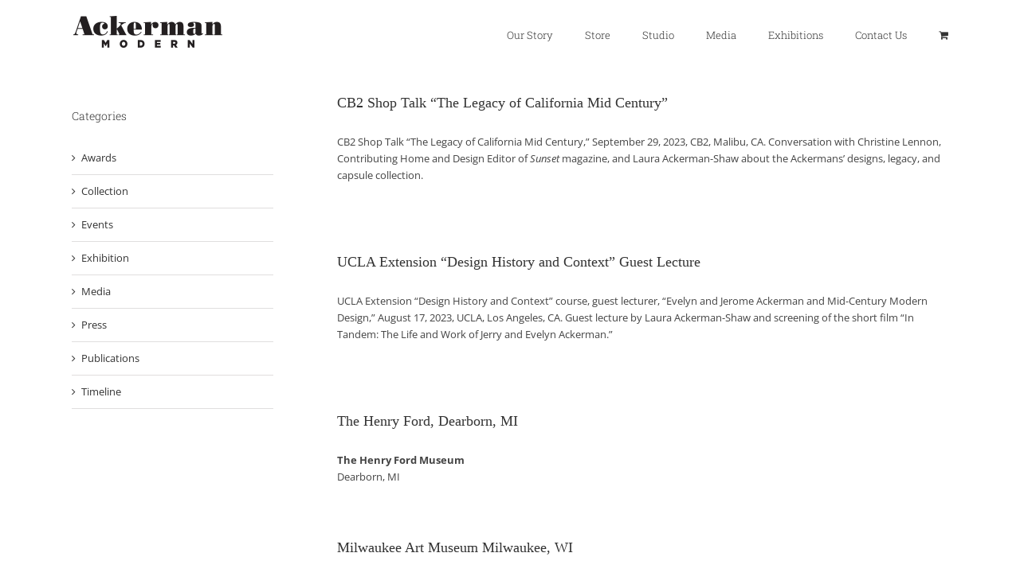

--- FILE ---
content_type: text/html; charset=UTF-8
request_url: https://ackermanmodern.com/blog-3/page/2/
body_size: 28693
content:
<!DOCTYPE html>
<html class="avada-html-layout-wide avada-html-header-position-top" lang="en-US" prefix="og: http://ogp.me/ns# fb: http://ogp.me/ns/fb#">
<head>
	<meta http-equiv="X-UA-Compatible" content="IE=edge" />
	<meta http-equiv="Content-Type" content="text/html; charset=utf-8"/>
	<meta name="viewport" content="width=device-width, initial-scale=1" />
	<meta name='robots' content='index, follow, max-image-preview:large, max-snippet:-1, max-video-preview:-1' />

	<!-- This site is optimized with the Yoast SEO plugin v26.7 - https://yoast.com/wordpress/plugins/seo/ -->
	<title>Blog - Page 2 of 28 - Ackerman Modern</title>
	<link rel="canonical" href="https://ackermanmodern.com/blog-3/page/2/" />
	<link rel="prev" href="https://ackermanmodern.com/blog-3/" />
	<link rel="next" href="https://ackermanmodern.com/blog-3/page/3/" />
	<meta property="og:locale" content="en_US" />
	<meta property="og:type" content="article" />
	<meta property="og:title" content="Blog - Page 2 of 28 - Ackerman Modern" />
	<meta property="og:url" content="https://ackermanmodern.com/blog-3/" />
	<meta property="og:site_name" content="Ackerman Modern" />
	<meta property="og:image" content="https://avada.theme-fusion.com/wp-content/uploads/2014/12/grid.jpg" />
	<meta name="twitter:card" content="summary_large_image" />
	<script type="application/ld+json" class="yoast-schema-graph">{"@context":"https://schema.org","@graph":[{"@type":["WebPage","CollectionPage"],"@id":"https://ackermanmodern.com/blog-3/","url":"https://ackermanmodern.com/blog-3/page/2/","name":"Blog - Page 2 of 28 - Ackerman Modern","isPartOf":{"@id":"https://ackermanmodern.com/#website"},"datePublished":"2014-09-04T19:01:32+00:00","breadcrumb":{"@id":"https://ackermanmodern.com/blog-3/page/2/#breadcrumb"},"inLanguage":"en-US"},{"@type":"BreadcrumbList","@id":"https://ackermanmodern.com/blog-3/page/2/#breadcrumb","itemListElement":[{"@type":"ListItem","position":1,"name":"Home","item":"https://ackermanmodern.com/"},{"@type":"ListItem","position":2,"name":"Blog"}]},{"@type":"WebSite","@id":"https://ackermanmodern.com/#website","url":"https://ackermanmodern.com/","name":"Ackerman Modern","description":"The Mid-Century Modern Works of Evelyn &amp; Jerome Ackerman","publisher":{"@id":"https://ackermanmodern.com/#organization"},"potentialAction":[{"@type":"SearchAction","target":{"@type":"EntryPoint","urlTemplate":"https://ackermanmodern.com/?s={search_term_string}"},"query-input":{"@type":"PropertyValueSpecification","valueRequired":true,"valueName":"search_term_string"}}],"inLanguage":"en-US"},{"@type":"Organization","@id":"https://ackermanmodern.com/#organization","name":"Ackerman Modern","url":"https://ackermanmodern.com/","logo":{"@type":"ImageObject","inLanguage":"en-US","@id":"https://ackermanmodern.com/#/schema/logo/image/","url":"https://ackermanmodern.com/wp-content/uploads/2017/03/ackerman-logo-sm.png","contentUrl":"https://ackermanmodern.com/wp-content/uploads/2017/03/ackerman-logo-sm.png","width":118,"height":25,"caption":"Ackerman Modern"},"image":{"@id":"https://ackermanmodern.com/#/schema/logo/image/"},"sameAs":["https://www.facebook.com/ackermanmodern/","https://www.instagram.com/ackermanmodern/"]}]}</script>
	<!-- / Yoast SEO plugin. -->


<link rel="alternate" type="application/rss+xml" title="Ackerman Modern &raquo; Feed" href="https://ackermanmodern.com/feed/" />
<link rel="alternate" type="application/rss+xml" title="Ackerman Modern &raquo; Comments Feed" href="https://ackermanmodern.com/comments/feed/" />
								<link rel="icon" href="https://ackermanmodern.com/wp-content/uploads/2017/06/ackerman-icon-lr.png" type="image/png" />
		
					<!-- Apple Touch Icon -->
						<link rel="apple-touch-icon" sizes="180x180" href="https://ackermanmodern.com/wp-content/uploads/2017/06/ackerman-icon-lr.png" type="image/png">
		
		
									<meta name="description" content="Blog Shortcode
This is a very versatile shortcode, allowing you to display posts on any page.  Choose from 6 blog designs along with a plethora of customization options. Create unlimited blog pages each with a unique look and category of posts. Compatible with both"/>
				
		<meta property="og:locale" content="en_US"/>
		<meta property="og:type" content="article"/>
		<meta property="og:site_name" content="Ackerman Modern"/>
		<meta property="og:title" content="Blog"/>
				<meta property="og:description" content="Blog Shortcode
This is a very versatile shortcode, allowing you to display posts on any page.  Choose from 6 blog designs along with a plethora of customization options. Create unlimited blog pages each with a unique look and category of posts. Compatible with both"/>
				<meta property="og:url" content="https://ackermanmodern.com/https-cb2-shop-talk-ackerman-eventfarm-com-app-pages-e7d7acde-3094-4abc-82d9-369b04946f80/"/>
																				<meta property="og:image" content="https://ackermanmodern.com/wp-content/uploads/2017/03/ackerman-logo-small.png"/>
		<meta property="og:image:width" content="189"/>
		<meta property="og:image:height" content="40"/>
		<meta property="og:image:type" content="image/png"/>
				<style id='wp-img-auto-sizes-contain-inline-css' type='text/css'>
img:is([sizes=auto i],[sizes^="auto," i]){contain-intrinsic-size:3000px 1500px}
/*# sourceURL=wp-img-auto-sizes-contain-inline-css */
</style>
<link rel='stylesheet' id='timeline-css-css' href='https://ackermanmodern.com/wp-content/plugins/Content_Timeline/css/frontend/timeline.css?ver=c902a9366c9d14357e04ac6b8c81be9b' type='text/css' media='all' />
<link rel='stylesheet' id='customScroll-css-css' href='https://ackermanmodern.com/wp-content/plugins/Content_Timeline/css/frontend/jquery.mCustomScrollbar.css?ver=c902a9366c9d14357e04ac6b8c81be9b' type='text/css' media='all' />
<link rel='stylesheet' id='prettyPhoto-css-css' href='https://ackermanmodern.com/wp-content/plugins/Content_Timeline/css/frontend/prettyPhoto.css?ver=c902a9366c9d14357e04ac6b8c81be9b' type='text/css' media='all' />
<link rel='stylesheet' id='my_timeline_font_awesome-css' href='https://ackermanmodern.com/wp-content/plugins/Content_Timeline//css/frontend/awesome/font-awesome.css?ver=c902a9366c9d14357e04ac6b8c81be9b' type='text/css' media='all' />
<link rel='stylesheet' id='my_timeline_lineicons_css-css' href='https://ackermanmodern.com/wp-content/plugins/Content_Timeline//css/frontend/themify-icons.css?ver=c902a9366c9d14357e04ac6b8c81be9b' type='text/css' media='all' />
<link rel='stylesheet' id='sbi_styles-css' href='https://ackermanmodern.com/wp-content/plugins/instagram-feed/css/sbi-styles.min.css?ver=6.10.0' type='text/css' media='all' />
<link rel='stylesheet' id='xoo-aff-style-css' href='https://ackermanmodern.com/wp-content/plugins/waitlist-woocommerce/xoo-form-fields-fw/assets/css/xoo-aff-style.css?ver=2.0.6' type='text/css' media='all' />
<style id='xoo-aff-style-inline-css' type='text/css'>

.xoo-aff-input-group .xoo-aff-input-icon{
	background-color:  #eee;
	color:  #555;
	max-width: 40px;
	min-width: 40px;
	border-color:  #ccc;
	border-width: 1px;
	font-size: 14px;
}
.xoo-aff-group{
	margin-bottom: 30px;
}

.xoo-aff-group input[type="text"], .xoo-aff-group input[type="password"], .xoo-aff-group input[type="email"], .xoo-aff-group input[type="number"], .xoo-aff-group select, .xoo-aff-group select + .select2, .xoo-aff-group input[type="tel"], .xoo-aff-group input[type="file"]{
	background-color: #fff;
	color: #777;
	border-width: 1px;
	border-color: #cccccc;
	height: 50px;
}


.xoo-aff-group input[type="file"]{
	line-height: calc(50px - 13px);
}



.xoo-aff-group input[type="text"]::placeholder, .xoo-aff-group input[type="password"]::placeholder, .xoo-aff-group input[type="email"]::placeholder, .xoo-aff-group input[type="number"]::placeholder, .xoo-aff-group select::placeholder, .xoo-aff-group input[type="tel"]::placeholder, .xoo-aff-group .select2-selection__rendered, .xoo-aff-group .select2-container--default .select2-selection--single .select2-selection__rendered, .xoo-aff-group input[type="file"]::placeholder, .xoo-aff-group input::file-selector-button{
	color: #777;
}

.xoo-aff-group input[type="text"]:focus, .xoo-aff-group input[type="password"]:focus, .xoo-aff-group input[type="email"]:focus, .xoo-aff-group input[type="number"]:focus, .xoo-aff-group select:focus, .xoo-aff-group select + .select2:focus, .xoo-aff-group input[type="tel"]:focus, .xoo-aff-group input[type="file"]:focus{
	background-color: #ededed;
	color: #000;
}

[placeholder]:focus::-webkit-input-placeholder{
	color: #000!important;
}


.xoo-aff-input-icon + input[type="text"], .xoo-aff-input-icon + input[type="password"], .xoo-aff-input-icon + input[type="email"], .xoo-aff-input-icon + input[type="number"], .xoo-aff-input-icon + select, .xoo-aff-input-icon + select + .select2,  .xoo-aff-input-icon + input[type="tel"], .xoo-aff-input-icon + input[type="file"]{
	border-bottom-left-radius: 0;
	border-top-left-radius: 0;
}


/*# sourceURL=xoo-aff-style-inline-css */
</style>
<link rel='stylesheet' id='xoo-aff-font-awesome5-css' href='https://ackermanmodern.com/wp-content/plugins/waitlist-woocommerce/xoo-form-fields-fw/lib/fontawesome5/css/all.min.css?ver=c902a9366c9d14357e04ac6b8c81be9b' type='text/css' media='all' />
<style id='wp-emoji-styles-inline-css' type='text/css'>

	img.wp-smiley, img.emoji {
		display: inline !important;
		border: none !important;
		box-shadow: none !important;
		height: 1em !important;
		width: 1em !important;
		margin: 0 0.07em !important;
		vertical-align: -0.1em !important;
		background: none !important;
		padding: 0 !important;
	}
/*# sourceURL=wp-emoji-styles-inline-css */
</style>
<style id='woocommerce-inline-inline-css' type='text/css'>
.woocommerce form .form-row .required { visibility: visible; }
/*# sourceURL=woocommerce-inline-inline-css */
</style>
<link rel='stylesheet' id='xoo-wl-style-css' href='https://ackermanmodern.com/wp-content/plugins/waitlist-woocommerce/assets/css/xoo-wl-style.css?ver=2.8.4' type='text/css' media='all' />
<style id='xoo-wl-style-inline-css' type='text/css'>

			button.xoo-wl-action-btn{
				background-color: #333;
				color: #fff;
				padding: 10px;
			}
			button.xoo-wl-submit-btn{
				max-width: 300px;
			}
			button.xoo-wl-open-form-btn{
				max-width: 300px;
			}
			.xoo-wl-inmodal{
				max-width: 800px;
				max-height: 600px;
			}
		
			.xoo-wl-sidebar{
				background-image: url(https://ackermanmodern.com/wp-content/plugins/waitlist-woocommerce/assets/images/popup-sidebar.jpg);
				min-width: 40%;
			}
				.xoo-wl-modal:before {
				    content: '';
				    display: inline-block;
				    height: 100%;
				    vertical-align: middle;
				    margin-right: -0.25em;
				}
			
/*# sourceURL=xoo-wl-style-inline-css */
</style>
<link rel='stylesheet' id='xoo-wl-fonts-css' href='https://ackermanmodern.com/wp-content/plugins/waitlist-woocommerce/assets/css/xoo-wl-fonts.css?ver=2.8.4' type='text/css' media='all' />
<link rel='stylesheet' id='fusion-dynamic-css-css' href='https://ackermanmodern.com/wp-content/uploads/fusion-styles/1b4ff5610469beafb171f76bba805e52.min.css?ver=3.14.2' type='text/css' media='all' />
<script type="text/javascript" id="jquery-core-js-extra">
/* <![CDATA[ */
var xlwcty = {"ajax_url":"https://ackermanmodern.com/wp-admin/admin-ajax.php","version":"2.23.0","wc_version":"10.4.3"};
//# sourceURL=jquery-core-js-extra
/* ]]> */
</script>
<script type="text/javascript" src="https://ackermanmodern.com/wp-includes/js/jquery/jquery.min.js?ver=3.7.1" id="jquery-core-js"></script>
<script type="text/javascript" src="https://ackermanmodern.com/wp-includes/js/jquery/jquery-migrate.min.js?ver=3.4.1" id="jquery-migrate-js"></script>
<script type="text/javascript" src="https://ackermanmodern.com/wp-content/plugins/Content_Timeline/js/frontend/jquery.easing.1.3.js?ver=c902a9366c9d14357e04ac6b8c81be9b" id="jQuery-easing-js"></script>
<script type="text/javascript" src="https://ackermanmodern.com/wp-content/plugins/Content_Timeline/js/frontend/jquery.timeline.js?ver=c902a9366c9d14357e04ac6b8c81be9b" id="jQuery-timeline-js"></script>
<script type="text/javascript" src="https://ackermanmodern.com/wp-content/plugins/Content_Timeline/js/frontend/jquery.Verticaltimeline.js?ver=c902a9366c9d14357e04ac6b8c81be9b" id="jQuery--vertical-timeline-js"></script>
<script type="text/javascript" src="https://ackermanmodern.com/wp-content/plugins/Content_Timeline/js/frontend/jquery.mousewheel.min.js?ver=c902a9366c9d14357e04ac6b8c81be9b" id="jQuery-mousew-js"></script>
<script type="text/javascript" src="https://ackermanmodern.com/wp-content/plugins/Content_Timeline/js/frontend/jquery.mCustomScrollbar.min.js?ver=c902a9366c9d14357e04ac6b8c81be9b" id="jQuery-customScroll-js"></script>
<script type="text/javascript" src="https://ackermanmodern.com/wp-content/plugins/Content_Timeline/js/frontend/rollover.js?ver=c902a9366c9d14357e04ac6b8c81be9b" id="rollover-js"></script>
<script type="text/javascript" src="https://ackermanmodern.com/wp-content/plugins/Content_Timeline/js/frontend/jquery.prettyPhoto.js?ver=c902a9366c9d14357e04ac6b8c81be9b" id="jquery-prettyPhoto-js"></script>
<script type="text/javascript" src="https://ackermanmodern.com/wp-content/plugins/Content_Timeline//js/frontend/jquery.my_add_function.js?ver=c902a9366c9d14357e04ac6b8c81be9b" id="my_timeline_added_script-js"></script>
<script type="text/javascript" id="xoo-aff-js-js-extra">
/* <![CDATA[ */
var xoo_aff_localize = {"adminurl":"https://ackermanmodern.com/wp-admin/admin-ajax.php","password_strength":{"min_password_strength":3,"i18n_password_error":"Please enter a stronger password.","i18n_password_hint":"Hint: The password should be at least twelve characters long. To make it stronger, use upper and lower case letters, numbers, and symbols like ! &quot; ? $ % ^ &amp; )."}};
//# sourceURL=xoo-aff-js-js-extra
/* ]]> */
</script>
<script type="text/javascript" src="https://ackermanmodern.com/wp-content/plugins/waitlist-woocommerce/xoo-form-fields-fw/assets/js/xoo-aff-js.js?ver=2.0.6" id="xoo-aff-js-js" defer="defer" data-wp-strategy="defer"></script>
<script type="text/javascript" src="https://ackermanmodern.com/wp-content/plugins/woocommerce/assets/js/jquery-blockui/jquery.blockUI.min.js?ver=2.7.0-wc.10.4.3" id="wc-jquery-blockui-js" defer="defer" data-wp-strategy="defer"></script>
<script type="text/javascript" id="wc-add-to-cart-js-extra">
/* <![CDATA[ */
var wc_add_to_cart_params = {"ajax_url":"/wp-admin/admin-ajax.php","wc_ajax_url":"/?wc-ajax=%%endpoint%%","i18n_view_cart":"View cart","cart_url":"https://ackermanmodern.com/cart/","is_cart":"","cart_redirect_after_add":"yes"};
//# sourceURL=wc-add-to-cart-js-extra
/* ]]> */
</script>
<script type="text/javascript" src="https://ackermanmodern.com/wp-content/plugins/woocommerce/assets/js/frontend/add-to-cart.min.js?ver=10.4.3" id="wc-add-to-cart-js" defer="defer" data-wp-strategy="defer"></script>
<script type="text/javascript" src="https://ackermanmodern.com/wp-content/plugins/woocommerce/assets/js/js-cookie/js.cookie.min.js?ver=2.1.4-wc.10.4.3" id="wc-js-cookie-js" defer="defer" data-wp-strategy="defer"></script>
<script type="text/javascript" id="woocommerce-js-extra">
/* <![CDATA[ */
var woocommerce_params = {"ajax_url":"/wp-admin/admin-ajax.php","wc_ajax_url":"/?wc-ajax=%%endpoint%%","i18n_password_show":"Show password","i18n_password_hide":"Hide password"};
//# sourceURL=woocommerce-js-extra
/* ]]> */
</script>
<script type="text/javascript" src="https://ackermanmodern.com/wp-content/plugins/woocommerce/assets/js/frontend/woocommerce.min.js?ver=10.4.3" id="woocommerce-js" defer="defer" data-wp-strategy="defer"></script>
<script type="text/javascript">
	!function(){var analytics=window.analytics=window.analytics||[];if(analytics.invoked)window.console&&console.error&&console.error("Segment snippet included twice.");else{analytics.invoked=!0;analytics.methods=["trackSubmit","trackClick","trackLink","trackForm","pageview","identify","group","track","ready","alias","page","once","off","on"];analytics.factory=function(t){return function(){var e=Array.prototype.slice.call(arguments);e.unshift(t);analytics.push(e);return analytics}};for(var t=0;t<analytics.methods.length;t++){var e=analytics.methods[t];analytics[e]=analytics.factory(e)}analytics.load=function(t){var e=document.createElement("script");e.type="text/javascript";e.async=!0;e.src=("https:"===document.location.protocol?"https://":"http://")+"cdn.segment.com/analytics.js/v1/"+t+"/analytics.min.js";var n=document.getElementsByTagName("script")[0];n.parentNode.insertBefore(e,n)};analytics.SNIPPET_VERSION="3.0.0";
		window.analytics.load("qiBrUf77oOTf3denBYnR1aNTTqBaTMa5");
	window.analytics.page();
	  }}();
</script>
<link rel="https://api.w.org/" href="https://ackermanmodern.com/wp-json/" /><link rel="EditURI" type="application/rsd+xml" title="RSD" href="https://ackermanmodern.com/xmlrpc.php?rsd" />
		<script type="text/javascript">
			my_timeline_front_ajax_nonce="fbc6fb945a";
			my_timeline_front_ajax_url="https://ackermanmodern.com/wp-admin/admin-ajax.php";
		</script>
		<link href="https://fonts.googleapis.com/css?family=Montserrat" rel="stylesheet" type="text/css"><style type="text/css" id="css-fb-visibility">@media screen and (max-width: 640px){.fusion-no-small-visibility{display:none !important;}body .sm-text-align-center{text-align:center !important;}body .sm-text-align-left{text-align:left !important;}body .sm-text-align-right{text-align:right !important;}body .sm-text-align-justify{text-align:justify !important;}body .sm-flex-align-center{justify-content:center !important;}body .sm-flex-align-flex-start{justify-content:flex-start !important;}body .sm-flex-align-flex-end{justify-content:flex-end !important;}body .sm-mx-auto{margin-left:auto !important;margin-right:auto !important;}body .sm-ml-auto{margin-left:auto !important;}body .sm-mr-auto{margin-right:auto !important;}body .fusion-absolute-position-small{position:absolute;width:100%;}.awb-sticky.awb-sticky-small{ position: sticky; top: var(--awb-sticky-offset,0); }}@media screen and (min-width: 641px) and (max-width: 1024px){.fusion-no-medium-visibility{display:none !important;}body .md-text-align-center{text-align:center !important;}body .md-text-align-left{text-align:left !important;}body .md-text-align-right{text-align:right !important;}body .md-text-align-justify{text-align:justify !important;}body .md-flex-align-center{justify-content:center !important;}body .md-flex-align-flex-start{justify-content:flex-start !important;}body .md-flex-align-flex-end{justify-content:flex-end !important;}body .md-mx-auto{margin-left:auto !important;margin-right:auto !important;}body .md-ml-auto{margin-left:auto !important;}body .md-mr-auto{margin-right:auto !important;}body .fusion-absolute-position-medium{position:absolute;width:100%;}.awb-sticky.awb-sticky-medium{ position: sticky; top: var(--awb-sticky-offset,0); }}@media screen and (min-width: 1025px){.fusion-no-large-visibility{display:none !important;}body .lg-text-align-center{text-align:center !important;}body .lg-text-align-left{text-align:left !important;}body .lg-text-align-right{text-align:right !important;}body .lg-text-align-justify{text-align:justify !important;}body .lg-flex-align-center{justify-content:center !important;}body .lg-flex-align-flex-start{justify-content:flex-start !important;}body .lg-flex-align-flex-end{justify-content:flex-end !important;}body .lg-mx-auto{margin-left:auto !important;margin-right:auto !important;}body .lg-ml-auto{margin-left:auto !important;}body .lg-mr-auto{margin-right:auto !important;}body .fusion-absolute-position-large{position:absolute;width:100%;}.awb-sticky.awb-sticky-large{ position: sticky; top: var(--awb-sticky-offset,0); }}</style>	<noscript><style>.woocommerce-product-gallery{ opacity: 1 !important; }</style></noscript>
			<style type="text/css" id="wp-custom-css">
			/*
You can add your own CSS here.

a.nav-link:link
{
   color: #0085ba;
   text-decoration: none;
}
a.nav-link:visited
{
   color: #0085ba;
   text-decoration: none;
}
a.nav-link:hover
{
   color: #0085ba;
   text-decoration: none;
}
a.nav-link:active
{
   color: #0085ba;
   text-decoration: none;
}


.woo-menu-cart {
    display: none !important;
}

.fusion-main-menu-icon {
    display: none !important;
}

.fusion-custom-menu-item {
    display: none !important;
}

.fusion-last-menu-item {
    display: none !important;
}

Click the help icon above to learn more.
*/		</style>
				<script type="text/javascript">
			var doc = document.documentElement;
			doc.setAttribute( 'data-useragent', navigator.userAgent );
		</script>
		
	<link rel='stylesheet' id='wc-blocks-style-css' href='https://ackermanmodern.com/wp-content/plugins/woocommerce/assets/client/blocks/wc-blocks.css?ver=wc-10.4.3' type='text/css' media='all' />
<style id='global-styles-inline-css' type='text/css'>
:root{--wp--preset--aspect-ratio--square: 1;--wp--preset--aspect-ratio--4-3: 4/3;--wp--preset--aspect-ratio--3-4: 3/4;--wp--preset--aspect-ratio--3-2: 3/2;--wp--preset--aspect-ratio--2-3: 2/3;--wp--preset--aspect-ratio--16-9: 16/9;--wp--preset--aspect-ratio--9-16: 9/16;--wp--preset--color--black: #000000;--wp--preset--color--cyan-bluish-gray: #abb8c3;--wp--preset--color--white: #ffffff;--wp--preset--color--pale-pink: #f78da7;--wp--preset--color--vivid-red: #cf2e2e;--wp--preset--color--luminous-vivid-orange: #ff6900;--wp--preset--color--luminous-vivid-amber: #fcb900;--wp--preset--color--light-green-cyan: #7bdcb5;--wp--preset--color--vivid-green-cyan: #00d084;--wp--preset--color--pale-cyan-blue: #8ed1fc;--wp--preset--color--vivid-cyan-blue: #0693e3;--wp--preset--color--vivid-purple: #9b51e0;--wp--preset--color--awb-color-1: rgba(255,255,255,1);--wp--preset--color--awb-color-2: rgba(246,246,246,1);--wp--preset--color--awb-color-3: rgba(235,234,234,1);--wp--preset--color--awb-color-4: rgba(224,222,222,1);--wp--preset--color--awb-color-5: rgba(160,206,78,1);--wp--preset--color--awb-color-6: rgba(255,152,0,1);--wp--preset--color--awb-color-7: rgba(116,116,116,1);--wp--preset--color--awb-color-8: rgba(51,51,51,1);--wp--preset--color--awb-color-custom-10: rgba(249,249,249,1);--wp--preset--color--awb-color-custom-11: rgba(191,191,191,1);--wp--preset--color--awb-color-custom-12: rgba(221,221,221,1);--wp--preset--color--awb-color-custom-13: rgba(232,232,232,1);--wp--preset--color--awb-color-custom-14: rgba(68,68,68,1);--wp--preset--color--awb-color-custom-15: rgba(204,204,204,1);--wp--preset--color--awb-color-custom-16: rgba(235,234,234,0.8);--wp--preset--gradient--vivid-cyan-blue-to-vivid-purple: linear-gradient(135deg,rgb(6,147,227) 0%,rgb(155,81,224) 100%);--wp--preset--gradient--light-green-cyan-to-vivid-green-cyan: linear-gradient(135deg,rgb(122,220,180) 0%,rgb(0,208,130) 100%);--wp--preset--gradient--luminous-vivid-amber-to-luminous-vivid-orange: linear-gradient(135deg,rgb(252,185,0) 0%,rgb(255,105,0) 100%);--wp--preset--gradient--luminous-vivid-orange-to-vivid-red: linear-gradient(135deg,rgb(255,105,0) 0%,rgb(207,46,46) 100%);--wp--preset--gradient--very-light-gray-to-cyan-bluish-gray: linear-gradient(135deg,rgb(238,238,238) 0%,rgb(169,184,195) 100%);--wp--preset--gradient--cool-to-warm-spectrum: linear-gradient(135deg,rgb(74,234,220) 0%,rgb(151,120,209) 20%,rgb(207,42,186) 40%,rgb(238,44,130) 60%,rgb(251,105,98) 80%,rgb(254,248,76) 100%);--wp--preset--gradient--blush-light-purple: linear-gradient(135deg,rgb(255,206,236) 0%,rgb(152,150,240) 100%);--wp--preset--gradient--blush-bordeaux: linear-gradient(135deg,rgb(254,205,165) 0%,rgb(254,45,45) 50%,rgb(107,0,62) 100%);--wp--preset--gradient--luminous-dusk: linear-gradient(135deg,rgb(255,203,112) 0%,rgb(199,81,192) 50%,rgb(65,88,208) 100%);--wp--preset--gradient--pale-ocean: linear-gradient(135deg,rgb(255,245,203) 0%,rgb(182,227,212) 50%,rgb(51,167,181) 100%);--wp--preset--gradient--electric-grass: linear-gradient(135deg,rgb(202,248,128) 0%,rgb(113,206,126) 100%);--wp--preset--gradient--midnight: linear-gradient(135deg,rgb(2,3,129) 0%,rgb(40,116,252) 100%);--wp--preset--font-size--small: 9.75px;--wp--preset--font-size--medium: 20px;--wp--preset--font-size--large: 19.5px;--wp--preset--font-size--x-large: 42px;--wp--preset--font-size--normal: 13px;--wp--preset--font-size--xlarge: 26px;--wp--preset--font-size--huge: 39px;--wp--preset--spacing--20: 0.44rem;--wp--preset--spacing--30: 0.67rem;--wp--preset--spacing--40: 1rem;--wp--preset--spacing--50: 1.5rem;--wp--preset--spacing--60: 2.25rem;--wp--preset--spacing--70: 3.38rem;--wp--preset--spacing--80: 5.06rem;--wp--preset--shadow--natural: 6px 6px 9px rgba(0, 0, 0, 0.2);--wp--preset--shadow--deep: 12px 12px 50px rgba(0, 0, 0, 0.4);--wp--preset--shadow--sharp: 6px 6px 0px rgba(0, 0, 0, 0.2);--wp--preset--shadow--outlined: 6px 6px 0px -3px rgb(255, 255, 255), 6px 6px rgb(0, 0, 0);--wp--preset--shadow--crisp: 6px 6px 0px rgb(0, 0, 0);}:where(.is-layout-flex){gap: 0.5em;}:where(.is-layout-grid){gap: 0.5em;}body .is-layout-flex{display: flex;}.is-layout-flex{flex-wrap: wrap;align-items: center;}.is-layout-flex > :is(*, div){margin: 0;}body .is-layout-grid{display: grid;}.is-layout-grid > :is(*, div){margin: 0;}:where(.wp-block-columns.is-layout-flex){gap: 2em;}:where(.wp-block-columns.is-layout-grid){gap: 2em;}:where(.wp-block-post-template.is-layout-flex){gap: 1.25em;}:where(.wp-block-post-template.is-layout-grid){gap: 1.25em;}.has-black-color{color: var(--wp--preset--color--black) !important;}.has-cyan-bluish-gray-color{color: var(--wp--preset--color--cyan-bluish-gray) !important;}.has-white-color{color: var(--wp--preset--color--white) !important;}.has-pale-pink-color{color: var(--wp--preset--color--pale-pink) !important;}.has-vivid-red-color{color: var(--wp--preset--color--vivid-red) !important;}.has-luminous-vivid-orange-color{color: var(--wp--preset--color--luminous-vivid-orange) !important;}.has-luminous-vivid-amber-color{color: var(--wp--preset--color--luminous-vivid-amber) !important;}.has-light-green-cyan-color{color: var(--wp--preset--color--light-green-cyan) !important;}.has-vivid-green-cyan-color{color: var(--wp--preset--color--vivid-green-cyan) !important;}.has-pale-cyan-blue-color{color: var(--wp--preset--color--pale-cyan-blue) !important;}.has-vivid-cyan-blue-color{color: var(--wp--preset--color--vivid-cyan-blue) !important;}.has-vivid-purple-color{color: var(--wp--preset--color--vivid-purple) !important;}.has-black-background-color{background-color: var(--wp--preset--color--black) !important;}.has-cyan-bluish-gray-background-color{background-color: var(--wp--preset--color--cyan-bluish-gray) !important;}.has-white-background-color{background-color: var(--wp--preset--color--white) !important;}.has-pale-pink-background-color{background-color: var(--wp--preset--color--pale-pink) !important;}.has-vivid-red-background-color{background-color: var(--wp--preset--color--vivid-red) !important;}.has-luminous-vivid-orange-background-color{background-color: var(--wp--preset--color--luminous-vivid-orange) !important;}.has-luminous-vivid-amber-background-color{background-color: var(--wp--preset--color--luminous-vivid-amber) !important;}.has-light-green-cyan-background-color{background-color: var(--wp--preset--color--light-green-cyan) !important;}.has-vivid-green-cyan-background-color{background-color: var(--wp--preset--color--vivid-green-cyan) !important;}.has-pale-cyan-blue-background-color{background-color: var(--wp--preset--color--pale-cyan-blue) !important;}.has-vivid-cyan-blue-background-color{background-color: var(--wp--preset--color--vivid-cyan-blue) !important;}.has-vivid-purple-background-color{background-color: var(--wp--preset--color--vivid-purple) !important;}.has-black-border-color{border-color: var(--wp--preset--color--black) !important;}.has-cyan-bluish-gray-border-color{border-color: var(--wp--preset--color--cyan-bluish-gray) !important;}.has-white-border-color{border-color: var(--wp--preset--color--white) !important;}.has-pale-pink-border-color{border-color: var(--wp--preset--color--pale-pink) !important;}.has-vivid-red-border-color{border-color: var(--wp--preset--color--vivid-red) !important;}.has-luminous-vivid-orange-border-color{border-color: var(--wp--preset--color--luminous-vivid-orange) !important;}.has-luminous-vivid-amber-border-color{border-color: var(--wp--preset--color--luminous-vivid-amber) !important;}.has-light-green-cyan-border-color{border-color: var(--wp--preset--color--light-green-cyan) !important;}.has-vivid-green-cyan-border-color{border-color: var(--wp--preset--color--vivid-green-cyan) !important;}.has-pale-cyan-blue-border-color{border-color: var(--wp--preset--color--pale-cyan-blue) !important;}.has-vivid-cyan-blue-border-color{border-color: var(--wp--preset--color--vivid-cyan-blue) !important;}.has-vivid-purple-border-color{border-color: var(--wp--preset--color--vivid-purple) !important;}.has-vivid-cyan-blue-to-vivid-purple-gradient-background{background: var(--wp--preset--gradient--vivid-cyan-blue-to-vivid-purple) !important;}.has-light-green-cyan-to-vivid-green-cyan-gradient-background{background: var(--wp--preset--gradient--light-green-cyan-to-vivid-green-cyan) !important;}.has-luminous-vivid-amber-to-luminous-vivid-orange-gradient-background{background: var(--wp--preset--gradient--luminous-vivid-amber-to-luminous-vivid-orange) !important;}.has-luminous-vivid-orange-to-vivid-red-gradient-background{background: var(--wp--preset--gradient--luminous-vivid-orange-to-vivid-red) !important;}.has-very-light-gray-to-cyan-bluish-gray-gradient-background{background: var(--wp--preset--gradient--very-light-gray-to-cyan-bluish-gray) !important;}.has-cool-to-warm-spectrum-gradient-background{background: var(--wp--preset--gradient--cool-to-warm-spectrum) !important;}.has-blush-light-purple-gradient-background{background: var(--wp--preset--gradient--blush-light-purple) !important;}.has-blush-bordeaux-gradient-background{background: var(--wp--preset--gradient--blush-bordeaux) !important;}.has-luminous-dusk-gradient-background{background: var(--wp--preset--gradient--luminous-dusk) !important;}.has-pale-ocean-gradient-background{background: var(--wp--preset--gradient--pale-ocean) !important;}.has-electric-grass-gradient-background{background: var(--wp--preset--gradient--electric-grass) !important;}.has-midnight-gradient-background{background: var(--wp--preset--gradient--midnight) !important;}.has-small-font-size{font-size: var(--wp--preset--font-size--small) !important;}.has-medium-font-size{font-size: var(--wp--preset--font-size--medium) !important;}.has-large-font-size{font-size: var(--wp--preset--font-size--large) !important;}.has-x-large-font-size{font-size: var(--wp--preset--font-size--x-large) !important;}
/*# sourceURL=global-styles-inline-css */
</style>
<link rel='stylesheet' id='wc-stripe-blocks-checkout-style-css' href='https://ackermanmodern.com/wp-content/plugins/woocommerce-gateway-stripe/build/upe-blocks.css?ver=1e1661bb3db973deba05' type='text/css' media='all' />
<style id='wp-block-library-inline-css' type='text/css'>
:root{--wp-block-synced-color:#7a00df;--wp-block-synced-color--rgb:122,0,223;--wp-bound-block-color:var(--wp-block-synced-color);--wp-editor-canvas-background:#ddd;--wp-admin-theme-color:#007cba;--wp-admin-theme-color--rgb:0,124,186;--wp-admin-theme-color-darker-10:#006ba1;--wp-admin-theme-color-darker-10--rgb:0,107,160.5;--wp-admin-theme-color-darker-20:#005a87;--wp-admin-theme-color-darker-20--rgb:0,90,135;--wp-admin-border-width-focus:2px}@media (min-resolution:192dpi){:root{--wp-admin-border-width-focus:1.5px}}.wp-element-button{cursor:pointer}:root .has-very-light-gray-background-color{background-color:#eee}:root .has-very-dark-gray-background-color{background-color:#313131}:root .has-very-light-gray-color{color:#eee}:root .has-very-dark-gray-color{color:#313131}:root .has-vivid-green-cyan-to-vivid-cyan-blue-gradient-background{background:linear-gradient(135deg,#00d084,#0693e3)}:root .has-purple-crush-gradient-background{background:linear-gradient(135deg,#34e2e4,#4721fb 50%,#ab1dfe)}:root .has-hazy-dawn-gradient-background{background:linear-gradient(135deg,#faaca8,#dad0ec)}:root .has-subdued-olive-gradient-background{background:linear-gradient(135deg,#fafae1,#67a671)}:root .has-atomic-cream-gradient-background{background:linear-gradient(135deg,#fdd79a,#004a59)}:root .has-nightshade-gradient-background{background:linear-gradient(135deg,#330968,#31cdcf)}:root .has-midnight-gradient-background{background:linear-gradient(135deg,#020381,#2874fc)}:root{--wp--preset--font-size--normal:16px;--wp--preset--font-size--huge:42px}.has-regular-font-size{font-size:1em}.has-larger-font-size{font-size:2.625em}.has-normal-font-size{font-size:var(--wp--preset--font-size--normal)}.has-huge-font-size{font-size:var(--wp--preset--font-size--huge)}.has-text-align-center{text-align:center}.has-text-align-left{text-align:left}.has-text-align-right{text-align:right}.has-fit-text{white-space:nowrap!important}#end-resizable-editor-section{display:none}.aligncenter{clear:both}.items-justified-left{justify-content:flex-start}.items-justified-center{justify-content:center}.items-justified-right{justify-content:flex-end}.items-justified-space-between{justify-content:space-between}.screen-reader-text{border:0;clip-path:inset(50%);height:1px;margin:-1px;overflow:hidden;padding:0;position:absolute;width:1px;word-wrap:normal!important}.screen-reader-text:focus{background-color:#ddd;clip-path:none;color:#444;display:block;font-size:1em;height:auto;left:5px;line-height:normal;padding:15px 23px 14px;text-decoration:none;top:5px;width:auto;z-index:100000}html :where(.has-border-color){border-style:solid}html :where([style*=border-top-color]){border-top-style:solid}html :where([style*=border-right-color]){border-right-style:solid}html :where([style*=border-bottom-color]){border-bottom-style:solid}html :where([style*=border-left-color]){border-left-style:solid}html :where([style*=border-width]){border-style:solid}html :where([style*=border-top-width]){border-top-style:solid}html :where([style*=border-right-width]){border-right-style:solid}html :where([style*=border-bottom-width]){border-bottom-style:solid}html :where([style*=border-left-width]){border-left-style:solid}html :where(img[class*=wp-image-]){height:auto;max-width:100%}:where(figure){margin:0 0 1em}html :where(.is-position-sticky){--wp-admin--admin-bar--position-offset:var(--wp-admin--admin-bar--height,0px)}@media screen and (max-width:600px){html :where(.is-position-sticky){--wp-admin--admin-bar--position-offset:0px}}
/*wp_block_styles_on_demand_placeholder:696b6f87e5cf3*/
/*# sourceURL=wp-block-library-inline-css */
</style>
<style id='wp-block-library-theme-inline-css' type='text/css'>
.wp-block-audio :where(figcaption){color:#555;font-size:13px;text-align:center}.is-dark-theme .wp-block-audio :where(figcaption){color:#ffffffa6}.wp-block-audio{margin:0 0 1em}.wp-block-code{border:1px solid #ccc;border-radius:4px;font-family:Menlo,Consolas,monaco,monospace;padding:.8em 1em}.wp-block-embed :where(figcaption){color:#555;font-size:13px;text-align:center}.is-dark-theme .wp-block-embed :where(figcaption){color:#ffffffa6}.wp-block-embed{margin:0 0 1em}.blocks-gallery-caption{color:#555;font-size:13px;text-align:center}.is-dark-theme .blocks-gallery-caption{color:#ffffffa6}:root :where(.wp-block-image figcaption){color:#555;font-size:13px;text-align:center}.is-dark-theme :root :where(.wp-block-image figcaption){color:#ffffffa6}.wp-block-image{margin:0 0 1em}.wp-block-pullquote{border-bottom:4px solid;border-top:4px solid;color:currentColor;margin-bottom:1.75em}.wp-block-pullquote :where(cite),.wp-block-pullquote :where(footer),.wp-block-pullquote__citation{color:currentColor;font-size:.8125em;font-style:normal;text-transform:uppercase}.wp-block-quote{border-left:.25em solid;margin:0 0 1.75em;padding-left:1em}.wp-block-quote cite,.wp-block-quote footer{color:currentColor;font-size:.8125em;font-style:normal;position:relative}.wp-block-quote:where(.has-text-align-right){border-left:none;border-right:.25em solid;padding-left:0;padding-right:1em}.wp-block-quote:where(.has-text-align-center){border:none;padding-left:0}.wp-block-quote.is-large,.wp-block-quote.is-style-large,.wp-block-quote:where(.is-style-plain){border:none}.wp-block-search .wp-block-search__label{font-weight:700}.wp-block-search__button{border:1px solid #ccc;padding:.375em .625em}:where(.wp-block-group.has-background){padding:1.25em 2.375em}.wp-block-separator.has-css-opacity{opacity:.4}.wp-block-separator{border:none;border-bottom:2px solid;margin-left:auto;margin-right:auto}.wp-block-separator.has-alpha-channel-opacity{opacity:1}.wp-block-separator:not(.is-style-wide):not(.is-style-dots){width:100px}.wp-block-separator.has-background:not(.is-style-dots){border-bottom:none;height:1px}.wp-block-separator.has-background:not(.is-style-wide):not(.is-style-dots){height:2px}.wp-block-table{margin:0 0 1em}.wp-block-table td,.wp-block-table th{word-break:normal}.wp-block-table :where(figcaption){color:#555;font-size:13px;text-align:center}.is-dark-theme .wp-block-table :where(figcaption){color:#ffffffa6}.wp-block-video :where(figcaption){color:#555;font-size:13px;text-align:center}.is-dark-theme .wp-block-video :where(figcaption){color:#ffffffa6}.wp-block-video{margin:0 0 1em}:root :where(.wp-block-template-part.has-background){margin-bottom:0;margin-top:0;padding:1.25em 2.375em}
/*# sourceURL=/wp-includes/css/dist/block-library/theme.min.css */
</style>
<style id='classic-theme-styles-inline-css' type='text/css'>
/*! This file is auto-generated */
.wp-block-button__link{color:#fff;background-color:#32373c;border-radius:9999px;box-shadow:none;text-decoration:none;padding:calc(.667em + 2px) calc(1.333em + 2px);font-size:1.125em}.wp-block-file__button{background:#32373c;color:#fff;text-decoration:none}
/*# sourceURL=/wp-includes/css/classic-themes.min.css */
</style>
</head>

<body data-rsssl=1 class="blog paged paged-2 wp-theme-Avada theme-Avada woocommerce-no-js has-sidebar fusion-image-hovers fusion-pagination-sizing fusion-button_type-flat fusion-button_span-no fusion-button_gradient-linear avada-image-rollover-circle-no avada-image-rollover-no fusion-body ltr fusion-sticky-header no-mobile-slidingbar avada-has-rev-slider-styles fusion-disable-outline fusion-sub-menu-fade mobile-logo-pos-left layout-wide-mode avada-has-boxed-modal-shadow-none layout-scroll-offset-full avada-has-zero-margin-offset-top fusion-top-header menu-text-align-left fusion-woo-product-design-classic fusion-woo-shop-page-columns-4 fusion-woo-related-columns-4 fusion-woo-archive-page-columns-3 avada-has-woo-gallery-disabled woo-sale-badge-circle woo-outofstock-badge-top_bar mobile-menu-design-modern fusion-show-pagination-text fusion-header-layout-v1 avada-responsive avada-footer-fx-none avada-menu-highlight-style-bar fusion-search-form-classic fusion-main-menu-search-overlay fusion-avatar-square avada-dropdown-styles avada-blog-layout-medium avada-blog-archive-layout-grid avada-header-shadow-no avada-menu-icon-position-left avada-has-mainmenu-dropdown-divider avada-has-breadcrumb-mobile-hidden avada-has-titlebar-hide avada-has-pagination-padding avada-flyout-menu-direction-fade avada-ec-views-v1" data-awb-post-id="14660">

		<a class="skip-link screen-reader-text" href="#content">Skip to content</a>

	<div id="boxed-wrapper">
		
		<div id="wrapper" class="fusion-wrapper">
			<div id="home" style="position:relative;top:-1px;"></div>
							
					
			<header class="fusion-header-wrapper">
				<div class="fusion-header-v1 fusion-logo-alignment fusion-logo-left fusion-sticky-menu- fusion-sticky-logo- fusion-mobile-logo-  fusion-mobile-menu-design-modern">
					<div class="fusion-header-sticky-height"></div>
<div class="fusion-header">
	<div class="fusion-row">
					<div class="fusion-logo" data-margin-top="20px" data-margin-bottom="20px" data-margin-left="0px" data-margin-right="0px">
			<a class="fusion-logo-link"  href="https://ackermanmodern.com/" >

						<!-- standard logo -->
			<img src="https://ackermanmodern.com/wp-content/uploads/2017/03/ackerman-logo-small.png" srcset="https://ackermanmodern.com/wp-content/uploads/2017/03/ackerman-logo-small.png 1x, https://ackermanmodern.com/wp-content/uploads/2017/03/ackerman-logo-lrg.png 2x" width="189" height="40" style="max-height:40px;height:auto;" alt="Ackerman Modern Logo" data-retina_logo_url="https://ackermanmodern.com/wp-content/uploads/2017/03/ackerman-logo-lrg.png" class="fusion-standard-logo" />

			
					</a>
		</div>		<nav class="fusion-main-menu" aria-label="Main Menu"><div class="fusion-overlay-search">		<form role="search" class="searchform fusion-search-form  fusion-search-form-classic" method="get" action="https://ackermanmodern.com/">
			<div class="fusion-search-form-content">

				
				<div class="fusion-search-field search-field">
					<label><span class="screen-reader-text">Search for:</span>
													<input type="search" value="" name="s" class="s" placeholder="Search..." required aria-required="true" aria-label="Search..."/>
											</label>
				</div>
				<div class="fusion-search-button search-button">
					<input type="submit" class="fusion-search-submit searchsubmit" aria-label="Search" value="&#xf002;" />
									</div>

				
			</div>


			
		</form>
		<div class="fusion-search-spacer"></div><a href="#" role="button" aria-label="Close Search" class="fusion-close-search"></a></div><ul id="menu-navi" class="fusion-menu"><li  id="menu-item-13630"  class="menu-item menu-item-type-post_type menu-item-object-page menu-item-has-children menu-item-13630 fusion-dropdown-menu"  data-item-id="13630"><a  href="https://ackermanmodern.com/our-story/" class="fusion-bar-highlight"><span class="menu-text">Our Story</span></a><ul class="sub-menu"><li  id="menu-item-11951"  class="menu-item menu-item-type-post_type menu-item-object-page menu-item-11951 fusion-dropdown-submenu" ><a  href="https://ackermanmodern.com/our-story/video/" class="fusion-bar-highlight"><span>Video</span></a></li><li  id="menu-item-11953"  class="menu-item menu-item-type-post_type menu-item-object-page menu-item-11953 fusion-dropdown-submenu" ><a  href="https://ackermanmodern.com/our-story/timeline/" class="fusion-bar-highlight"><span>Timeline</span></a></li><li  id="menu-item-11950"  class="menu-item menu-item-type-post_type menu-item-object-page menu-item-11950 fusion-dropdown-submenu" ><a  href="https://ackermanmodern.com/our-story/california-mid-century-modernism/" class="fusion-bar-highlight"><span>California Mid-Century Modernism</span></a></li></ul></li><li  id="menu-item-13992"  class="menu-item menu-item-type-post_type menu-item-object-page menu-item-13992"  data-item-id="13992"><a  href="https://ackermanmodern.com/store/" class="fusion-bar-highlight"><span class="menu-text">Store</span></a></li><li  id="menu-item-11948"  class="menu-item menu-item-type-post_type menu-item-object-page menu-item-has-children menu-item-11948 fusion-dropdown-menu"  data-item-id="11948"><a  href="https://ackermanmodern.com/studio/" class="fusion-bar-highlight"><span class="menu-text">Studio</span></a><ul class="sub-menu"><li  id="menu-item-12424"  class="menu-item menu-item-type-post_type menu-item-object-page menu-item-12424 fusion-dropdown-submenu" ><a  href="https://ackermanmodern.com/studio/early-work/" class="fusion-bar-highlight"><span>Early Work</span></a></li><li  id="menu-item-12452"  class="menu-item menu-item-type-post_type menu-item-object-page menu-item-12452 fusion-dropdown-submenu" ><a  href="https://ackermanmodern.com/studio/ceramics/" class="fusion-bar-highlight"><span>Ceramics</span></a></li><li  id="menu-item-12448"  class="menu-item menu-item-type-post_type menu-item-object-page menu-item-12448 fusion-dropdown-submenu" ><a  href="https://ackermanmodern.com/studio/mosaics/" class="fusion-bar-highlight"><span>Mosaics</span></a></li><li  id="menu-item-12446"  class="menu-item menu-item-type-post_type menu-item-object-page menu-item-12446 fusion-dropdown-submenu" ><a  href="https://ackermanmodern.com/studio/wall-hangings/" class="fusion-bar-highlight"><span>Wall Hangings</span></a></li><li  id="menu-item-12445"  class="menu-item menu-item-type-post_type menu-item-object-page menu-item-12445 fusion-dropdown-submenu" ><a  href="https://ackermanmodern.com/studio/wood-carvings/" class="fusion-bar-highlight"><span>Wood Carvings</span></a></li><li  id="menu-item-12450"  class="menu-item menu-item-type-post_type menu-item-object-page menu-item-12450 fusion-dropdown-submenu" ><a  href="https://ackermanmodern.com/studio/hardware/" class="fusion-bar-highlight"><span>Hardware</span></a></li><li  id="menu-item-12449"  class="menu-item menu-item-type-post_type menu-item-object-page menu-item-12449 fusion-dropdown-submenu" ><a  href="https://ackermanmodern.com/studio/metal-hydrostone/" class="fusion-bar-highlight"><span>Metal &#038; Hydrostone</span></a></li><li  id="menu-item-12451"  class="menu-item menu-item-type-post_type menu-item-object-page menu-item-12451 fusion-dropdown-submenu" ><a  href="https://ackermanmodern.com/studio/enamel-jewelry/" class="fusion-bar-highlight"><span>Enamel &#038; Jewelry</span></a></li><li  id="menu-item-12447"  class="menu-item menu-item-type-post_type menu-item-object-page menu-item-12447 fusion-dropdown-submenu" ><a  href="https://ackermanmodern.com/studio/toys/" class="fusion-bar-highlight"><span>Toys</span></a></li></ul></li><li  id="menu-item-12173"  class="menu-item menu-item-type-post_type menu-item-object-page menu-item-has-children menu-item-12173 fusion-dropdown-menu"  data-item-id="12173"><a  href="https://ackermanmodern.com/media/" class="fusion-bar-highlight"><span class="menu-text">Media</span></a><ul class="sub-menu"><li  id="menu-item-13837"  class="menu-item menu-item-type-post_type menu-item-object-page menu-item-13837 fusion-dropdown-submenu" ><a  href="https://ackermanmodern.com/media/press/" class="fusion-bar-highlight"><span>Press</span></a></li><li  id="menu-item-13519"  class="menu-item menu-item-type-post_type menu-item-object-page menu-item-13519 fusion-dropdown-submenu" ><a  href="https://ackermanmodern.com/media/publications/" class="fusion-bar-highlight"><span>Publications</span></a></li></ul></li><li  id="menu-item-11947"  class="menu-item menu-item-type-post_type menu-item-object-page menu-item-has-children menu-item-11947 fusion-dropdown-menu"  data-item-id="11947"><a  href="https://ackermanmodern.com/exhibitions/" class="fusion-bar-highlight"><span class="menu-text">Exhibitions</span></a><ul class="sub-menu"><li  id="menu-item-13520"  class="menu-item menu-item-type-post_type menu-item-object-page menu-item-13520 fusion-dropdown-submenu" ><a  href="https://ackermanmodern.com/exhibitions/collections/" class="fusion-bar-highlight"><span>Collections</span></a></li><li  id="menu-item-13534"  class="menu-item menu-item-type-post_type menu-item-object-page menu-item-13534 fusion-dropdown-submenu" ><a  href="https://ackermanmodern.com/exhibitions/awards/" class="fusion-bar-highlight"><span>Awards</span></a></li><li  id="menu-item-13555"  class="menu-item menu-item-type-post_type menu-item-object-page menu-item-13555 fusion-dropdown-submenu" ><a  href="https://ackermanmodern.com/exhibitions/events/" class="fusion-bar-highlight"><span>Events</span></a></li></ul></li><li  id="menu-item-13239"  class="menu-item menu-item-type-post_type menu-item-object-page menu-item-13239"  data-item-id="13239"><a  href="https://ackermanmodern.com/contact-us/" class="fusion-bar-highlight"><span class="menu-text">Contact Us</span></a></li><li class="fusion-custom-menu-item fusion-menu-cart fusion-main-menu-cart"><a class="fusion-main-menu-icon fusion-bar-highlight" href="https://ackermanmodern.com/cart/"><span class="menu-text" aria-label="View Cart"></span></a></li></ul></nav>	<div class="fusion-mobile-menu-icons">
							<a href="#" class="fusion-icon awb-icon-bars" aria-label="Toggle mobile menu" aria-expanded="false"></a>
		
		
		
					<a href="https://ackermanmodern.com/cart/" class="fusion-icon awb-icon-shopping-cart"  aria-label="Toggle mobile cart"></a>
			</div>

<nav class="fusion-mobile-nav-holder fusion-mobile-menu-text-align-left" aria-label="Main Menu Mobile"></nav>

					</div>
</div>
				</div>
				<div class="fusion-clearfix"></div>
			</header>
								
							<div id="sliders-container" class="fusion-slider-visibility">
					</div>
				
					
							
			
						<main id="main" class="clearfix ">
				<div class="fusion-row" style="">
	<section id="content" class="" style="float: right;">
	<div id="posts-container" class="fusion-blog-archive fusion-blog-layout-medium-wrapper fusion-clearfix">
	<div class="fusion-posts-container fusion-blog-layout-medium fusion-no-meta-info fusion-blog-pagination " data-pages="28">
		
		
													<article id="post-14660" class="fusion-post-medium  post fusion-clearfix post-14660 type-post status-publish format-standard hentry category-events">
				
				
				
									
				
				
				
				<div class="fusion-post-content post-content">
					<h2 class="entry-title fusion-post-title"><a href="https://ackermanmodern.com/https-cb2-shop-talk-ackerman-eventfarm-com-app-pages-e7d7acde-3094-4abc-82d9-369b04946f80/">CB2 Shop Talk &#8220;The Legacy of California Mid Century&#8221;</a></h2>
										
					<div class="fusion-post-content-container">
						<div class="fusion-fullwidth fullwidth-box fusion-builder-row-1 nonhundred-percent-fullwidth non-hundred-percent-height-scrolling" style="--awb-border-radius-top-left:0px;--awb-border-radius-top-right:0px;--awb-border-radius-bottom-right:0px;--awb-border-radius-bottom-left:0px;--awb-flex-wrap:wrap;" ><div class="fusion-builder-row fusion-row"><div class="fusion-layout-column fusion_builder_column fusion-builder-column-0 fusion_builder_column_1_1 1_1 fusion-one-full fusion-column-first fusion-column-last" style="--awb-bg-size:cover;"><div class="fusion-column-wrapper fusion-flex-column-wrapper-legacy"><div class="fusion-text fusion-text-1" style="--awb-text-transform:none;"><p>CB2 Shop Talk &#8220;The Legacy of California Mid Century,&#8221; September 29, 2023, CB2, Malibu, CA. Conversation with Christine Lennon, Contributing Home and Design Editor of <em>Sunset</em> magazine, and Laura Ackerman-Shaw about the Ackermans&#8217; designs, legacy, and capsule collection.</p>
</div><div class="fusion-clearfix"></div></div></div></div></div>
					</div>
				</div>

									<div class="fusion-clearfix"></div>
				
													<span class="entry-title rich-snippet-hidden">CB2 Shop Talk &#8220;The Legacy of California Mid Century&#8221;</span><span class="vcard rich-snippet-hidden"><span class="fn"><a href="https://ackermanmodern.com/author/lackermanshawgmail-com/" title="Posts by Laura Ackerman" rel="author">Laura Ackerman</a></span></span><span class="updated rich-snippet-hidden">2023-10-01T16:39:00-08:00</span>				
				
							</article>

			
											<article id="post-14651" class="fusion-post-medium  post fusion-clearfix post-14651 type-post status-publish format-standard hentry category-events">
				
				
				
									
				
				
				
				<div class="fusion-post-content post-content">
					<h2 class="entry-title fusion-post-title"><a href="https://ackermanmodern.com/ucla-extension-design-history-and-context-guest-lecture/">UCLA Extension &#8220;Design History and Context&#8221; Guest Lecture</a></h2>
										
					<div class="fusion-post-content-container">
						<div class="fusion-fullwidth fullwidth-box fusion-builder-row-2 nonhundred-percent-fullwidth non-hundred-percent-height-scrolling" style="--awb-border-radius-top-left:0px;--awb-border-radius-top-right:0px;--awb-border-radius-bottom-right:0px;--awb-border-radius-bottom-left:0px;--awb-flex-wrap:wrap;" ><div class="fusion-builder-row fusion-row"><div class="fusion-layout-column fusion_builder_column fusion-builder-column-1 fusion_builder_column_1_1 1_1 fusion-one-full fusion-column-first fusion-column-last" style="--awb-bg-size:cover;"><div class="fusion-column-wrapper fusion-flex-column-wrapper-legacy"><div class="fusion-text fusion-text-2" style="--awb-text-transform:none;"><p>UCLA Extension &#8220;Design History and Context&#8221; course, guest lecturer, “Evelyn and Jerome Ackerman and Mid-Century Modern Design,” August 17, 2023, UCLA, Los Angeles, CA. Guest lecture by Laura Ackerman-Shaw and screening of the short film “In Tandem: The Life and Work of Jerry and Evelyn Ackerman.”</p>
</div><div class="fusion-clearfix"></div></div></div></div></div>
					</div>
				</div>

									<div class="fusion-clearfix"></div>
				
													<span class="entry-title rich-snippet-hidden">UCLA Extension &#8220;Design History and Context&#8221; Guest Lecture</span><span class="vcard rich-snippet-hidden"><span class="fn"><a href="https://ackermanmodern.com/author/lackermanshawgmail-com/" title="Posts by Laura Ackerman" rel="author">Laura Ackerman</a></span></span><span class="updated rich-snippet-hidden">2023-08-18T08:36:33-08:00</span>				
				
							</article>

			
											<article id="post-14647" class="fusion-post-medium  post fusion-clearfix post-14647 type-post status-publish format-standard hentry category-collection">
				
				
				
									
				
				
				
				<div class="fusion-post-content post-content">
					<h2 class="entry-title fusion-post-title"><a href="https://ackermanmodern.com/https-www-thehenryford-org/">The Henry Ford, Dearborn, MI</a></h2>
										
					<div class="fusion-post-content-container">
						<div class="fusion-fullwidth fullwidth-box fusion-builder-row-3 fusion-flex-container nonhundred-percent-fullwidth non-hundred-percent-height-scrolling" style="--awb-border-radius-top-left:0px;--awb-border-radius-top-right:0px;--awb-border-radius-bottom-right:0px;--awb-border-radius-bottom-left:0px;--awb-flex-wrap:wrap;" ><div class="fusion-builder-row fusion-row fusion-flex-align-items-flex-start fusion-flex-content-wrap" style="max-width:1144px;margin-left: calc(-4% / 2 );margin-right: calc(-4% / 2 );"><div class="fusion-layout-column fusion_builder_column fusion-builder-column-2 fusion_builder_column_1_1 1_1 fusion-flex-column" style="--awb-bg-size:cover;--awb-width-large:100%;--awb-margin-top-large:0px;--awb-spacing-right-large:1.92%;--awb-margin-bottom-large:0px;--awb-spacing-left-large:1.92%;--awb-width-medium:100%;--awb-spacing-right-medium:1.92%;--awb-spacing-left-medium:1.92%;--awb-width-small:100%;--awb-spacing-right-small:1.92%;--awb-spacing-left-small:1.92%;"><div class="fusion-column-wrapper fusion-flex-justify-content-flex-start fusion-content-layout-column"><div class="fusion-text fusion-text-3" style="--awb-text-transform:none;"><div><strong>The Henry Ford Museum</strong></div>
<div>Dearborn, MI</div>
</div></div></div></div></div>
					</div>
				</div>

									<div class="fusion-clearfix"></div>
				
													<span class="entry-title rich-snippet-hidden">The Henry Ford, Dearborn, MI</span><span class="vcard rich-snippet-hidden"><span class="fn"><a href="https://ackermanmodern.com/author/lackermanshawgmail-com/" title="Posts by Laura Ackerman" rel="author">Laura Ackerman</a></span></span><span class="updated rich-snippet-hidden">2025-06-25T14:58:27-08:00</span>				
				
							</article>

			
											<article id="post-14644" class="fusion-post-medium  post fusion-clearfix post-14644 type-post status-publish format-standard hentry category-collection">
				
				
				
									
				
				
				
				<div class="fusion-post-content post-content">
					<h2 class="entry-title fusion-post-title"><a href="https://ackermanmodern.com/https-mam-org/">Milwaukee Art Museum Milwaukee, WI</a></h2>
										
					<div class="fusion-post-content-container">
						<div class="fusion-fullwidth fullwidth-box fusion-builder-row-4 fusion-flex-container nonhundred-percent-fullwidth non-hundred-percent-height-scrolling" style="--awb-border-radius-top-left:0px;--awb-border-radius-top-right:0px;--awb-border-radius-bottom-right:0px;--awb-border-radius-bottom-left:0px;--awb-flex-wrap:wrap;" ><div class="fusion-builder-row fusion-row fusion-flex-align-items-flex-start fusion-flex-content-wrap" style="max-width:1144px;margin-left: calc(-4% / 2 );margin-right: calc(-4% / 2 );"><div class="fusion-layout-column fusion_builder_column fusion-builder-column-3 fusion_builder_column_1_1 1_1 fusion-flex-column" style="--awb-bg-size:cover;--awb-width-large:100%;--awb-margin-top-large:0px;--awb-spacing-right-large:1.92%;--awb-margin-bottom-large:0px;--awb-spacing-left-large:1.92%;--awb-width-medium:100%;--awb-spacing-right-medium:1.92%;--awb-spacing-left-medium:1.92%;--awb-width-small:100%;--awb-spacing-right-small:1.92%;--awb-spacing-left-small:1.92%;"><div class="fusion-column-wrapper fusion-flex-justify-content-flex-start fusion-content-layout-column"><div class="fusion-text fusion-text-4" style="--awb-text-transform:none;"><div><strong>Milwaukee Art Museum</strong></div>
<div>Milwaukee, WI</div>
</div></div></div></div></div>
					</div>
				</div>

									<div class="fusion-clearfix"></div>
				
													<span class="entry-title rich-snippet-hidden">Milwaukee Art Museum Milwaukee, WI</span><span class="vcard rich-snippet-hidden"><span class="fn"><a href="https://ackermanmodern.com/author/lackermanshawgmail-com/" title="Posts by Laura Ackerman" rel="author">Laura Ackerman</a></span></span><span class="updated rich-snippet-hidden">2023-06-14T13:10:46-08:00</span>				
				
							</article>

			
											<article id="post-14639" class="fusion-post-medium  post fusion-clearfix post-14639 type-post status-publish format-standard hentry category-exhibition">
				
				
				
									
				
				
				
				<div class="fusion-post-content post-content">
					<h2 class="entry-title fusion-post-title"><a href="https://ackermanmodern.com/https-r-and-company-com-exhibition-born-too-tall-california-women-designers-postwar-to-postmodern/">Born Too Tall: California Women Designers, Postwar to Postmodern</a></h2>
										
					<div class="fusion-post-content-container">
						<div class="fusion-fullwidth fullwidth-box fusion-builder-row-5 nonhundred-percent-fullwidth non-hundred-percent-height-scrolling" style="--awb-border-radius-top-left:0px;--awb-border-radius-top-right:0px;--awb-border-radius-bottom-right:0px;--awb-border-radius-bottom-left:0px;--awb-flex-wrap:wrap;" ><div class="fusion-builder-row fusion-row"><div class="fusion-layout-column fusion_builder_column fusion-builder-column-4 fusion_builder_column_1_1 1_1 fusion-one-full fusion-column-first fusion-column-last" style="--awb-bg-size:cover;"><div class="fusion-column-wrapper fusion-flex-column-wrapper-legacy"><div class="fusion-text fusion-text-5" style="--awb-text-transform:none;"><p><strong><a href="https://www.lbma.org/upcoming-exhibitions/" target="_blank" rel="noopener noreferrer">Born Too Tall: California Women Designers, Postwar to Postmodern</a></strong><br />
November 4, 2022–January 27, 2023<br />
R and Company<br />
New York, NY</p>
</div><div class="fusion-clearfix"></div></div></div></div></div>
					</div>
				</div>

									<div class="fusion-clearfix"></div>
				
													<span class="entry-title rich-snippet-hidden">Born Too Tall: California Women Designers, Postwar to Postmodern</span><span class="vcard rich-snippet-hidden"><span class="fn"><a href="https://ackermanmodern.com/author/lackermanshawgmail-com/" title="Posts by Laura Ackerman" rel="author">Laura Ackerman</a></span></span><span class="updated rich-snippet-hidden">2023-01-02T14:35:32-08:00</span>				
				
							</article>

			
											<article id="post-14635" class="fusion-post-medium  post fusion-clearfix post-14635 type-post status-publish format-standard hentry category-events">
				
				
				
									
				
				
				
				<div class="fusion-post-content post-content">
					<h2 class="entry-title fusion-post-title"><a href="https://ackermanmodern.com/https-www-youtube-com-watchv05u6btbibuk/">A Conversation on Jade Snow Wong and Evelyn Ackerman</a></h2>
										
					<div class="fusion-post-content-container">
						<div class="fusion-fullwidth fullwidth-box fusion-builder-row-6 nonhundred-percent-fullwidth non-hundred-percent-height-scrolling" style="--awb-border-radius-top-left:0px;--awb-border-radius-top-right:0px;--awb-border-radius-bottom-right:0px;--awb-border-radius-bottom-left:0px;--awb-flex-wrap:wrap;" ><div class="fusion-builder-row fusion-row"><div class="fusion-layout-column fusion_builder_column fusion-builder-column-5 fusion_builder_column_1_1 1_1 fusion-one-full fusion-column-first fusion-column-last" style="--awb-bg-size:cover;"><div class="fusion-column-wrapper fusion-flex-column-wrapper-legacy"><div class="fusion-text fusion-text-6" style="--awb-text-transform:none;"><p>R and Company Gallery, “A Conversation on Jade Snow Wong and Evelyn Ackerman,” December 8, 2022, R and Company, New York. Discussion for “Born Too Tall: California Women Designers, Postwar to Postmodern,” with James Zematis, Director of Museum Relations at R and Company,&#8221; Mark Ong, and Laura Ackerman-Shaw. Available on YouTube https://www.youtube.com/watch?v=05U6btbIBUk.</p>
</div><div class="fusion-clearfix"></div></div></div></div></div>
					</div>
				</div>

									<div class="fusion-clearfix"></div>
				
													<span class="entry-title rich-snippet-hidden">A Conversation on Jade Snow Wong and Evelyn Ackerman</span><span class="vcard rich-snippet-hidden"><span class="fn"><a href="https://ackermanmodern.com/author/lackermanshawgmail-com/" title="Posts by Laura Ackerman" rel="author">Laura Ackerman</a></span></span><span class="updated rich-snippet-hidden">2023-01-02T14:31:07-08:00</span>				
				
							</article>

			
											<article id="post-14608" class="fusion-post-medium  post fusion-clearfix post-14608 type-post status-publish format-standard hentry category-collection">
				
				
				
									
				
				
				
				<div class="fusion-post-content post-content">
					<h2 class="entry-title fusion-post-title"><a href="https://ackermanmodern.com/denver-art-museum-denver-co/">Denver Art Museum Denver, CO</a></h2>
										
					<div class="fusion-post-content-container">
						<div class="fusion-fullwidth fullwidth-box fusion-builder-row-7 fusion-flex-container nonhundred-percent-fullwidth non-hundred-percent-height-scrolling" style="--awb-border-radius-top-left:0px;--awb-border-radius-top-right:0px;--awb-border-radius-bottom-right:0px;--awb-border-radius-bottom-left:0px;--awb-flex-wrap:wrap;" ><div class="fusion-builder-row fusion-row fusion-flex-align-items-flex-start fusion-flex-content-wrap" style="max-width:1144px;margin-left: calc(-4% / 2 );margin-right: calc(-4% / 2 );"><div class="fusion-layout-column fusion_builder_column fusion-builder-column-6 fusion_builder_column_1_1 1_1 fusion-flex-column" style="--awb-bg-size:cover;--awb-width-large:100%;--awb-margin-top-large:0px;--awb-spacing-right-large:1.92%;--awb-margin-bottom-large:0px;--awb-spacing-left-large:1.92%;--awb-width-medium:100%;--awb-spacing-right-medium:1.92%;--awb-spacing-left-medium:1.92%;--awb-width-small:100%;--awb-spacing-right-small:1.92%;--awb-spacing-left-small:1.92%;"><div class="fusion-column-wrapper fusion-flex-justify-content-flex-start fusion-content-layout-column"><div class="fusion-text fusion-text-7" style="--awb-text-transform:none;"><div><strong>Denver Art Museum</strong></div>
<div>Denver, CO</div>
</div></div></div></div></div>
					</div>
				</div>

									<div class="fusion-clearfix"></div>
				
													<span class="entry-title rich-snippet-hidden">Denver Art Museum Denver, CO</span><span class="vcard rich-snippet-hidden"><span class="fn"><a href="https://ackermanmodern.com/author/lackermanshawgmail-com/" title="Posts by Laura Ackerman" rel="author">Laura Ackerman</a></span></span><span class="updated rich-snippet-hidden">2022-01-23T19:58:17-08:00</span>				
				
							</article>

			
											<article id="post-14738" class="fusion-post-medium  post fusion-clearfix post-14738 type-post status-publish format-standard hentry category-publications">
				
				
				
									
				
				
				
				<div class="fusion-post-content post-content">
					<h2 class="entry-title fusion-post-title"><a href="https://ackermanmodern.com/ca-modern-spring-2021/">CA Modern, Spring 2021</a></h2>
										
					<div class="fusion-post-content-container">
						<div class="fusion-fullwidth fullwidth-box fusion-builder-row-8 nonhundred-percent-fullwidth non-hundred-percent-height-scrolling" style="--awb-border-radius-top-left:0px;--awb-border-radius-top-right:0px;--awb-border-radius-bottom-right:0px;--awb-border-radius-bottom-left:0px;--awb-flex-wrap:wrap;" ><div class="fusion-builder-row fusion-row"><div class="fusion-layout-column fusion_builder_column fusion-builder-column-7 fusion_builder_column_1_1 1_1 fusion-one-full fusion-column-first fusion-column-last" style="--awb-bg-size:cover;"><div class="fusion-column-wrapper fusion-flex-column-wrapper-legacy"><div class="fusion-text fusion-text-8"><p><b>CA Modern, </b>Spring 2021<br />
“It Takes Two&#8221; by Dave Weinstein</p>
</div><div class="fusion-clearfix"></div></div></div></div></div>
					</div>
				</div>

									<div class="fusion-clearfix"></div>
				
													<span class="entry-title rich-snippet-hidden">CA Modern, Spring 2021</span><span class="vcard rich-snippet-hidden"><span class="fn"><a href="https://ackermanmodern.com/author/lackermanshawgmail-com/" title="Posts by Laura Ackerman" rel="author">Laura Ackerman</a></span></span><span class="updated rich-snippet-hidden">2023-10-14T20:24:20-08:00</span>				
				
							</article>

			
											<article id="post-14448" class="fusion-post-medium  post fusion-clearfix post-14448 type-post status-publish format-standard hentry category-publications">
				
				
				
									
				
				
				
				<div class="fusion-post-content post-content">
					<h2 class="entry-title fusion-post-title"><a href="https://ackermanmodern.com/ceramic-arts-yearbook-2020/">Ceramic Arts Yearbook, 2020</a></h2>
										
					<div class="fusion-post-content-container">
						<div class="fusion-fullwidth fullwidth-box fusion-builder-row-9 nonhundred-percent-fullwidth non-hundred-percent-height-scrolling" style="--awb-border-radius-top-left:0px;--awb-border-radius-top-right:0px;--awb-border-radius-bottom-right:0px;--awb-border-radius-bottom-left:0px;--awb-flex-wrap:wrap;" ><div class="fusion-builder-row fusion-row"><div class="fusion-layout-column fusion_builder_column fusion-builder-column-8 fusion_builder_column_1_1 1_1 fusion-one-full fusion-column-first fusion-column-last" style="--awb-bg-size:cover;"><div class="fusion-column-wrapper fusion-flex-column-wrapper-legacy"><div class="fusion-text fusion-text-9"><p><a href="https://ceramicartsnetwork.org/toc/ceramics-monthly-ceramic-arts-yearbook-2020/" target="_blank" rel="noopener noreferrer"><b>Ceramic Arts Yearbook,</b> 2020</a><br />
“Icons Remembered: Jerome Ackerman”</p>
</div><div class="fusion-clearfix"></div></div></div></div></div>
					</div>
				</div>

									<div class="fusion-clearfix"></div>
				
													<span class="entry-title rich-snippet-hidden">Ceramic Arts Yearbook, 2020</span><span class="vcard rich-snippet-hidden"><span class="fn"><a href="https://ackermanmodern.com/author/lackermanshawgmail-com/" title="Posts by Laura Ackerman" rel="author">Laura Ackerman</a></span></span><span class="updated rich-snippet-hidden">2024-01-01T15:33:30-08:00</span>				
				
							</article>

			
											<article id="post-14732" class="fusion-post-medium  post fusion-clearfix post-14732 type-post status-publish format-standard hentry category-media">
				
				
				
									
				
				
				
				<div class="fusion-post-content post-content">
					<h2 class="entry-title fusion-post-title"><a href="https://ackermanmodern.com/design-architecture-on-kcrw-com-2/">Design &#038; Architecture on KCRW.com</a></h2>
										
					<div class="fusion-post-content-container">
						<div class="fusion-fullwidth fullwidth-box fusion-builder-row-10 fusion-flex-container nonhundred-percent-fullwidth non-hundred-percent-height-scrolling" style="--awb-border-radius-top-left:0px;--awb-border-radius-top-right:0px;--awb-border-radius-bottom-right:0px;--awb-border-radius-bottom-left:0px;--awb-flex-wrap:wrap;" ><div class="fusion-builder-row fusion-row fusion-flex-align-items-flex-start fusion-flex-content-wrap" style="max-width:1144px;margin-left: calc(-4% / 2 );margin-right: calc(-4% / 2 );"><div class="fusion-layout-column fusion_builder_column fusion-builder-column-9 fusion_builder_column_1_1 1_1 fusion-flex-column" style="--awb-bg-size:cover;--awb-width-large:100%;--awb-margin-top-large:0px;--awb-spacing-right-large:1.92%;--awb-margin-bottom-large:0px;--awb-spacing-left-large:1.92%;--awb-width-medium:100%;--awb-spacing-right-medium:1.92%;--awb-spacing-left-medium:1.92%;--awb-width-small:100%;--awb-spacing-right-small:1.92%;--awb-spacing-left-small:1.92%;"><div class="fusion-column-wrapper fusion-flex-justify-content-flex-start fusion-content-layout-column"><div class="fusion-text fusion-text-10"><p><strong><a class="external" href="https://usmodernist.libsyn.com/157-modernism-week-interiors" target="_blank" rel="noopener">US Modernist Radio #157</a></strong>, August 17, 2020<br />
“Interior Modernism 2: Sarah Archer + Laura Ackerman-Shaw” interview by George Smart</p>
</div></div></div></div></div>
					</div>
				</div>

									<div class="fusion-clearfix"></div>
				
													<span class="entry-title rich-snippet-hidden">Design &#038; Architecture on KCRW.com</span><span class="vcard rich-snippet-hidden"><span class="fn"><a href="https://ackermanmodern.com/author/lackermanshawgmail-com/" title="Posts by Laura Ackerman" rel="author">Laura Ackerman</a></span></span><span class="updated rich-snippet-hidden">2023-10-14T19:45:31-08:00</span>				
				
							</article>

			
		
		
	</div>

			<div class="pagination clearfix"><a class="pagination-prev" rel="prev" href="https://ackermanmodern.com/blog-3/"><span class="page-prev"></span><span class="page-text">Previous</span></a><a href="https://ackermanmodern.com/blog-3/" class="inactive">1</a><span class="current">2</span><a href="https://ackermanmodern.com/blog-3/page/3/" class="inactive">3</a><a class="pagination-next" rel="next" href="https://ackermanmodern.com/blog-3/page/3/"><span class="page-text">Next</span><span class="page-next"></span></a></div><div class="fusion-clearfix"></div></div>
	</section>
	<aside id="sidebar" class="sidebar fusion-widget-area fusion-content-widget-area fusion-sidebar-left fusion-blogsidebar" style="float: left;" data="">
											
					<section id="categories-2" class="widget widget_categories"><div class="heading"><h4 class="widget-title">Categories</h4></div>
			<ul>
					<li class="cat-item cat-item-62"><a href="https://ackermanmodern.com/category/awards/">Awards</a>
</li>
	<li class="cat-item cat-item-55"><a href="https://ackermanmodern.com/category/collection/">Collection</a>
</li>
	<li class="cat-item cat-item-63"><a href="https://ackermanmodern.com/category/events/">Events</a>
</li>
	<li class="cat-item cat-item-53"><a href="https://ackermanmodern.com/category/exhibition/">Exhibition</a>
</li>
	<li class="cat-item cat-item-60"><a href="https://ackermanmodern.com/category/media/">Media</a>
</li>
	<li class="cat-item cat-item-65"><a href="https://ackermanmodern.com/category/press/">Press</a>
</li>
	<li class="cat-item cat-item-61"><a href="https://ackermanmodern.com/category/publications/">Publications</a>
</li>
	<li class="cat-item cat-item-42"><a href="https://ackermanmodern.com/category/timeline/">Timeline</a>
</li>
			</ul>

			</section>			</aside>
						
					</div>  <!-- fusion-row -->
				</main>  <!-- #main -->
				
				
								
					
		<div class="fusion-footer">
					
	<footer class="fusion-footer-widget-area fusion-widget-area">
		<div class="fusion-row">
			<div class="fusion-columns fusion-columns-4 fusion-widget-area">
				
																									<div class="fusion-column col-lg-3 col-md-3 col-sm-3">
							<section id="text-17" class="fusion-footer-widget-column widget widget_text">			<div class="textwidget"><img src="https://ackermanmodern.com/ackerman-icon-r.png" width="150" height="150" alt=""/></div>
		<div style="clear:both;"></div></section>																					</div>
																										<div class="fusion-column col-lg-3 col-md-3 col-sm-3">
							<style type="text/css" data-id="avada-vertical-menu-widget-5">#avada-vertical-menu-widget-5 > ul.menu { margin-top: -8px; }</style><section id="avada-vertical-menu-widget-5" class="fusion-footer-widget-column widget avada_vertical_menu"><style>#fusion-vertical-menu-widget-avada-vertical-menu-widget-5-nav ul.menu li a {font-size:10px;}</style><nav class="fusion-vertical-menu-widget fusion-menu hover left no-border" id="avada-vertical-menu-widget-5-nav"><ul class="menu"><li><a href="https://ackermanmodern.com/our-story/" title="Back to Parent Page">Our Story</a></li><li class="page_item page-item-11824"><a href="https://ackermanmodern.com/our-story/california-mid-century-modernism/"><span class="link-text">California Mid-Century Modernism</span><span class="arrow"></span></a></li>
<li class="page_item page-item-3698"><a href="https://ackermanmodern.com/our-story/timeline/"><span class="link-text">Timeline</span><span class="arrow"></span></a></li>
<li class="page_item page-item-11812"><a href="https://ackermanmodern.com/our-story/video/"><span class="link-text">Video</span><span class="arrow"></span></a></li>
</ul></nav><div style="clear:both;"></div></section><style type="text/css" data-id="avada-vertical-menu-widget-6">#avada-vertical-menu-widget-6 > ul.menu { margin-top: -8px; }</style><section id="avada-vertical-menu-widget-6" class="fusion-footer-widget-column widget avada_vertical_menu"><style>#fusion-vertical-menu-widget-avada-vertical-menu-widget-6-nav ul.menu li a {font-size:10px;}</style><nav class="fusion-vertical-menu-widget fusion-menu hover left no-border" id="avada-vertical-menu-widget-6-nav"><ul class="menu"><li><a href="https://ackermanmodern.com/media/" title="Back to Parent Page">Media</a></li><li class="page_item page-item-13802"><a href="https://ackermanmodern.com/media/press/"><span class="link-text">Press</span><span class="arrow"></span></a></li>
<li class="page_item page-item-12175"><a href="https://ackermanmodern.com/media/publications/"><span class="link-text">Publications</span><span class="arrow"></span></a></li>
</ul></nav><div style="clear:both;"></div></section><style type="text/css" data-id="avada-vertical-menu-widget-7">#avada-vertical-menu-widget-7 > ul.menu { margin-top: -8px; }</style><section id="avada-vertical-menu-widget-7" class="fusion-footer-widget-column widget avada_vertical_menu"><style>#fusion-vertical-menu-widget-avada-vertical-menu-widget-7-nav ul.menu li a {font-size:10px;}</style><nav class="fusion-vertical-menu-widget fusion-menu hover left no-border" id="avada-vertical-menu-widget-7-nav"><ul class="menu"><li><a href="https://ackermanmodern.com/exhibitions/" title="Back to Parent Page">Exhibitions</a></li><li class="page_item page-item-13521"><a href="https://ackermanmodern.com/exhibitions/awards/"><span class="link-text">Awards</span><span class="arrow"></span></a></li>
<li class="page_item page-item-12531"><a href="https://ackermanmodern.com/exhibitions/collections/"><span class="link-text">Collections</span><span class="arrow"></span></a></li>
<li class="page_item page-item-13549"><a href="https://ackermanmodern.com/exhibitions/events/"><span class="link-text">Events</span><span class="arrow"></span></a></li>
</ul></nav><div style="clear:both;"></div></section>																					</div>
																										<div class="fusion-column col-lg-3 col-md-3 col-sm-3">
							<style type="text/css" data-id="avada-vertical-menu-widget-8">#avada-vertical-menu-widget-8 > ul.menu { margin-top: -8px; }</style><section id="avada-vertical-menu-widget-8" class="fusion-footer-widget-column widget avada_vertical_menu"><style>#fusion-vertical-menu-widget-avada-vertical-menu-widget-8-nav ul.menu li a {font-size:10px;}</style><nav class="fusion-vertical-menu-widget fusion-menu hover left no-border" id="avada-vertical-menu-widget-8-nav"><ul class="menu"><li><a href="https://ackermanmodern.com/studio/" title="Back to Parent Page">Studio</a></li><li class="page_item page-item-12426"><a href="https://ackermanmodern.com/studio/ceramics/"><span class="link-text">Ceramics</span><span class="arrow"></span></a></li>
<li class="page_item page-item-12422"><a href="https://ackermanmodern.com/studio/early-work/"><span class="link-text">Early Work</span><span class="arrow"></span></a></li>
<li class="page_item page-item-12429"><a href="https://ackermanmodern.com/studio/enamel-jewelry/"><span class="link-text">Enamel &#038; Jewelry</span><span class="arrow"></span></a></li>
<li class="page_item page-item-12432"><a href="https://ackermanmodern.com/studio/hardware/"><span class="link-text">Hardware</span><span class="arrow"></span></a></li>
<li class="page_item page-item-12434"><a href="https://ackermanmodern.com/studio/metal-hydrostone/"><span class="link-text">Metal &#038; Hydrostone</span><span class="arrow"></span></a></li>
<li class="page_item page-item-12436"><a href="https://ackermanmodern.com/studio/mosaics/"><span class="link-text">Mosaics</span><span class="arrow"></span></a></li>
<li class="page_item page-item-12438"><a href="https://ackermanmodern.com/studio/toys/"><span class="link-text">Toys</span><span class="arrow"></span></a></li>
<li class="page_item page-item-12440"><a href="https://ackermanmodern.com/studio/wall-hangings/"><span class="link-text">Wall Hangings</span><span class="arrow"></span></a></li>
<li class="page_item page-item-12442"><a href="https://ackermanmodern.com/studio/wood-carvings/"><span class="link-text">Wood Carvings</span><span class="arrow"></span></a></li>
</ul></nav><div style="clear:both;"></div></section>																					</div>
																										<div class="fusion-column fusion-column-last col-lg-3 col-md-3 col-sm-3">
							<section id="text-14" class="fusion-footer-widget-column widget widget_text">			<div class="textwidget">
<div id="sb_instagram"  class="sbi sbi_mob_col_3 sbi_tab_col_3 sbi_col_3" style="padding-bottom: 10px; width: 100%;"	 data-feedid="*1"  data-res="auto" data-cols="3" data-colsmobile="3" data-colstablet="3" data-num="9" data-nummobile="" data-item-padding="5"	 data-shortcode-atts="{&quot;showbutton&quot;:&quot;false&quot;,&quot;showheader&quot;:&quot;false&quot;}"  data-postid="" data-locatornonce="e92758a185" data-imageaspectratio="1:1" data-sbi-flags="favorLocal">
	<div class="sb_instagram_header "   >
	<a class="sbi_header_link" target="_blank"
	   rel="nofollow noopener" href="https://www.instagram.com/ackermanmodern/" title="@ackermanmodern">
		<div class="sbi_header_text sbi_no_bio">
			<div class="sbi_header_img"  data-avatar-url="https://scontent-nrt1-2.xx.fbcdn.net/v/t51.2885-15/13525270_1740591632881091_1410501782_a.jpg?_nc_cat=101&amp;ccb=1-7&amp;_nc_sid=7d201b&amp;_nc_ohc=NVe4k5PUdTgQ7kNvwHnJSgi&amp;_nc_oc=AdkjBquj5QoDW_qOgIY1V3Y6D3mrTArc15dazbVosWOTj0nMpPyxtlmor7dMvFi6k-w&amp;_nc_zt=23&amp;_nc_ht=scontent-nrt1-2.xx&amp;edm=AL-3X8kEAAAA&amp;oh=00_AfoBIpeVAGZF3ZHx5WudAhECKwwGnwdTwO7JrCWr-HBTrg&amp;oe=69713641">
									<div class="sbi_header_img_hover"  ><svg class="sbi_new_logo fa-instagram fa-w-14" aria-hidden="true" data-fa-processed="" aria-label="Instagram" data-prefix="fab" data-icon="instagram" role="img" viewBox="0 0 448 512">
                    <path fill="currentColor" d="M224.1 141c-63.6 0-114.9 51.3-114.9 114.9s51.3 114.9 114.9 114.9S339 319.5 339 255.9 287.7 141 224.1 141zm0 189.6c-41.1 0-74.7-33.5-74.7-74.7s33.5-74.7 74.7-74.7 74.7 33.5 74.7 74.7-33.6 74.7-74.7 74.7zm146.4-194.3c0 14.9-12 26.8-26.8 26.8-14.9 0-26.8-12-26.8-26.8s12-26.8 26.8-26.8 26.8 12 26.8 26.8zm76.1 27.2c-1.7-35.9-9.9-67.7-36.2-93.9-26.2-26.2-58-34.4-93.9-36.2-37-2.1-147.9-2.1-184.9 0-35.8 1.7-67.6 9.9-93.9 36.1s-34.4 58-36.2 93.9c-2.1 37-2.1 147.9 0 184.9 1.7 35.9 9.9 67.7 36.2 93.9s58 34.4 93.9 36.2c37 2.1 147.9 2.1 184.9 0 35.9-1.7 67.7-9.9 93.9-36.2 26.2-26.2 34.4-58 36.2-93.9 2.1-37 2.1-147.8 0-184.8zM398.8 388c-7.8 19.6-22.9 34.7-42.6 42.6-29.5 11.7-99.5 9-132.1 9s-102.7 2.6-132.1-9c-19.6-7.8-34.7-22.9-42.6-42.6-11.7-29.5-9-99.5-9-132.1s-2.6-102.7 9-132.1c7.8-19.6 22.9-34.7 42.6-42.6 29.5-11.7 99.5-9 132.1-9s102.7-2.6 132.1 9c19.6 7.8 34.7 22.9 42.6 42.6 11.7 29.5 9 99.5 9 132.1s2.7 102.7-9 132.1z"></path>
                </svg></div>
					<img decoding="async"  src="https://ackermanmodern.com/wp-content/uploads/sb-instagram-feed-images/ackermanmodern.webp" alt="" width="50" height="50">
				
							</div>

			<div class="sbi_feedtheme_header_text">
				<h3>ackermanmodern</h3>
							</div>
		</div>
	</a>
</div>

	<div id="sbi_images"  style="gap: 10px;">
		<div class="sbi_item sbi_type_image sbi_new sbi_transition"
	id="sbi_18037506731733750" data-date="1768598026">
	<div class="sbi_photo_wrap">
		<a class="sbi_photo" href="https://www.instagram.com/p/DTlhRACk6TY/" target="_blank" rel="noopener nofollow"
			data-full-res="https://scontent-nrt6-1.cdninstagram.com/v/t51.82787-15/617922753_18427697320113790_8047565306648576948_n.jpg?stp=dst-jpg_e35_tt6&#038;_nc_cat=107&#038;ccb=7-5&#038;_nc_sid=18de74&#038;efg=eyJlZmdfdGFnIjoiRkVFRC5iZXN0X2ltYWdlX3VybGdlbi5DMyJ9&#038;_nc_ohc=_197hHCPxYwQ7kNvwH6g7JB&#038;_nc_oc=AdmIFkZrY3im6LoQBEGW-XfJAG2YpLxnYZsnnhdb4R9rG4GkuXJMi0w1fh3xl4gFsXw&#038;_nc_zt=23&#038;_nc_ht=scontent-nrt6-1.cdninstagram.com&#038;edm=AM6HXa8EAAAA&#038;_nc_gid=yhJkXP48pBadhZ-p_zxYqA&#038;oh=00_AfrSMX0xj3ooEWGpVceRARdy5nLLJq_0b2OVbl8N5Oa2eg&#038;oe=69715720"
			data-img-src-set="{&quot;d&quot;:&quot;https:\/\/scontent-nrt6-1.cdninstagram.com\/v\/t51.82787-15\/617922753_18427697320113790_8047565306648576948_n.jpg?stp=dst-jpg_e35_tt6&amp;_nc_cat=107&amp;ccb=7-5&amp;_nc_sid=18de74&amp;efg=eyJlZmdfdGFnIjoiRkVFRC5iZXN0X2ltYWdlX3VybGdlbi5DMyJ9&amp;_nc_ohc=_197hHCPxYwQ7kNvwH6g7JB&amp;_nc_oc=AdmIFkZrY3im6LoQBEGW-XfJAG2YpLxnYZsnnhdb4R9rG4GkuXJMi0w1fh3xl4gFsXw&amp;_nc_zt=23&amp;_nc_ht=scontent-nrt6-1.cdninstagram.com&amp;edm=AM6HXa8EAAAA&amp;_nc_gid=yhJkXP48pBadhZ-p_zxYqA&amp;oh=00_AfrSMX0xj3ooEWGpVceRARdy5nLLJq_0b2OVbl8N5Oa2eg&amp;oe=69715720&quot;,&quot;150&quot;:&quot;https:\/\/scontent-nrt6-1.cdninstagram.com\/v\/t51.82787-15\/617922753_18427697320113790_8047565306648576948_n.jpg?stp=dst-jpg_e35_tt6&amp;_nc_cat=107&amp;ccb=7-5&amp;_nc_sid=18de74&amp;efg=eyJlZmdfdGFnIjoiRkVFRC5iZXN0X2ltYWdlX3VybGdlbi5DMyJ9&amp;_nc_ohc=_197hHCPxYwQ7kNvwH6g7JB&amp;_nc_oc=AdmIFkZrY3im6LoQBEGW-XfJAG2YpLxnYZsnnhdb4R9rG4GkuXJMi0w1fh3xl4gFsXw&amp;_nc_zt=23&amp;_nc_ht=scontent-nrt6-1.cdninstagram.com&amp;edm=AM6HXa8EAAAA&amp;_nc_gid=yhJkXP48pBadhZ-p_zxYqA&amp;oh=00_AfrSMX0xj3ooEWGpVceRARdy5nLLJq_0b2OVbl8N5Oa2eg&amp;oe=69715720&quot;,&quot;320&quot;:&quot;https:\/\/scontent-nrt6-1.cdninstagram.com\/v\/t51.82787-15\/617922753_18427697320113790_8047565306648576948_n.jpg?stp=dst-jpg_e35_tt6&amp;_nc_cat=107&amp;ccb=7-5&amp;_nc_sid=18de74&amp;efg=eyJlZmdfdGFnIjoiRkVFRC5iZXN0X2ltYWdlX3VybGdlbi5DMyJ9&amp;_nc_ohc=_197hHCPxYwQ7kNvwH6g7JB&amp;_nc_oc=AdmIFkZrY3im6LoQBEGW-XfJAG2YpLxnYZsnnhdb4R9rG4GkuXJMi0w1fh3xl4gFsXw&amp;_nc_zt=23&amp;_nc_ht=scontent-nrt6-1.cdninstagram.com&amp;edm=AM6HXa8EAAAA&amp;_nc_gid=yhJkXP48pBadhZ-p_zxYqA&amp;oh=00_AfrSMX0xj3ooEWGpVceRARdy5nLLJq_0b2OVbl8N5Oa2eg&amp;oe=69715720&quot;,&quot;640&quot;:&quot;https:\/\/scontent-nrt6-1.cdninstagram.com\/v\/t51.82787-15\/617922753_18427697320113790_8047565306648576948_n.jpg?stp=dst-jpg_e35_tt6&amp;_nc_cat=107&amp;ccb=7-5&amp;_nc_sid=18de74&amp;efg=eyJlZmdfdGFnIjoiRkVFRC5iZXN0X2ltYWdlX3VybGdlbi5DMyJ9&amp;_nc_ohc=_197hHCPxYwQ7kNvwH6g7JB&amp;_nc_oc=AdmIFkZrY3im6LoQBEGW-XfJAG2YpLxnYZsnnhdb4R9rG4GkuXJMi0w1fh3xl4gFsXw&amp;_nc_zt=23&amp;_nc_ht=scontent-nrt6-1.cdninstagram.com&amp;edm=AM6HXa8EAAAA&amp;_nc_gid=yhJkXP48pBadhZ-p_zxYqA&amp;oh=00_AfrSMX0xj3ooEWGpVceRARdy5nLLJq_0b2OVbl8N5Oa2eg&amp;oe=69715720&quot;}">
			<span class="sbi-screenreader">Thanks lizohanesian for sharing the color and text</span>
									<img decoding="async" src="https://ackermanmodern.com/wp-content/plugins/instagram-feed/img/placeholder.png" alt="Thanks lizohanesian for sharing the color and texture in “Material Curiosity by Design” @craftcontemporary in her Beatique blog. “Garden, designed by Evelyn Ackerman…is art you want to touch. In it, a garden scene rises from a plush, sunny background…pictures don’t do it justice and, while you can’t touch museum pieces, you can…see how the yarn is hooked and sheared to create dimension and add details like wind blown hair.” #evelynackerman #midcenturymodern #californiadesign #womendesigners" aria-hidden="true">
		</a>
	</div>
</div><div class="sbi_item sbi_type_image sbi_new sbi_transition"
	id="sbi_18123244066557213" data-date="1768351386">
	<div class="sbi_photo_wrap">
		<a class="sbi_photo" href="https://www.instagram.com/p/DTeK1jrD7HW/" target="_blank" rel="noopener nofollow"
			data-full-res="https://scontent-nrt6-1.cdninstagram.com/v/t51.82787-15/615988123_18427350718113790_2543415439966414203_n.jpg?stp=dst-jpg_e35_tt6&#038;_nc_cat=106&#038;ccb=7-5&#038;_nc_sid=18de74&#038;efg=eyJlZmdfdGFnIjoiRkVFRC5iZXN0X2ltYWdlX3VybGdlbi5DMyJ9&#038;_nc_ohc=4uGawl7M1Y4Q7kNvwH37_Qr&#038;_nc_oc=Adk7uFZEEcWCWdfQy4V9W_mPBBsexAWxvpEcpTQzTFCfzieuFo24wBUj9A1mLpqouHQ&#038;_nc_zt=23&#038;_nc_ht=scontent-nrt6-1.cdninstagram.com&#038;edm=AM6HXa8EAAAA&#038;_nc_gid=yhJkXP48pBadhZ-p_zxYqA&#038;oh=00_AfqqtijPlIE46vXRM4P1itVHmJlJNqgmTvMQD1TDlN9Vug&#038;oe=69713F97"
			data-img-src-set="{&quot;d&quot;:&quot;https:\/\/scontent-nrt6-1.cdninstagram.com\/v\/t51.82787-15\/615988123_18427350718113790_2543415439966414203_n.jpg?stp=dst-jpg_e35_tt6&amp;_nc_cat=106&amp;ccb=7-5&amp;_nc_sid=18de74&amp;efg=eyJlZmdfdGFnIjoiRkVFRC5iZXN0X2ltYWdlX3VybGdlbi5DMyJ9&amp;_nc_ohc=4uGawl7M1Y4Q7kNvwH37_Qr&amp;_nc_oc=Adk7uFZEEcWCWdfQy4V9W_mPBBsexAWxvpEcpTQzTFCfzieuFo24wBUj9A1mLpqouHQ&amp;_nc_zt=23&amp;_nc_ht=scontent-nrt6-1.cdninstagram.com&amp;edm=AM6HXa8EAAAA&amp;_nc_gid=yhJkXP48pBadhZ-p_zxYqA&amp;oh=00_AfqqtijPlIE46vXRM4P1itVHmJlJNqgmTvMQD1TDlN9Vug&amp;oe=69713F97&quot;,&quot;150&quot;:&quot;https:\/\/scontent-nrt6-1.cdninstagram.com\/v\/t51.82787-15\/615988123_18427350718113790_2543415439966414203_n.jpg?stp=dst-jpg_e35_tt6&amp;_nc_cat=106&amp;ccb=7-5&amp;_nc_sid=18de74&amp;efg=eyJlZmdfdGFnIjoiRkVFRC5iZXN0X2ltYWdlX3VybGdlbi5DMyJ9&amp;_nc_ohc=4uGawl7M1Y4Q7kNvwH37_Qr&amp;_nc_oc=Adk7uFZEEcWCWdfQy4V9W_mPBBsexAWxvpEcpTQzTFCfzieuFo24wBUj9A1mLpqouHQ&amp;_nc_zt=23&amp;_nc_ht=scontent-nrt6-1.cdninstagram.com&amp;edm=AM6HXa8EAAAA&amp;_nc_gid=yhJkXP48pBadhZ-p_zxYqA&amp;oh=00_AfqqtijPlIE46vXRM4P1itVHmJlJNqgmTvMQD1TDlN9Vug&amp;oe=69713F97&quot;,&quot;320&quot;:&quot;https:\/\/scontent-nrt6-1.cdninstagram.com\/v\/t51.82787-15\/615988123_18427350718113790_2543415439966414203_n.jpg?stp=dst-jpg_e35_tt6&amp;_nc_cat=106&amp;ccb=7-5&amp;_nc_sid=18de74&amp;efg=eyJlZmdfdGFnIjoiRkVFRC5iZXN0X2ltYWdlX3VybGdlbi5DMyJ9&amp;_nc_ohc=4uGawl7M1Y4Q7kNvwH37_Qr&amp;_nc_oc=Adk7uFZEEcWCWdfQy4V9W_mPBBsexAWxvpEcpTQzTFCfzieuFo24wBUj9A1mLpqouHQ&amp;_nc_zt=23&amp;_nc_ht=scontent-nrt6-1.cdninstagram.com&amp;edm=AM6HXa8EAAAA&amp;_nc_gid=yhJkXP48pBadhZ-p_zxYqA&amp;oh=00_AfqqtijPlIE46vXRM4P1itVHmJlJNqgmTvMQD1TDlN9Vug&amp;oe=69713F97&quot;,&quot;640&quot;:&quot;https:\/\/scontent-nrt6-1.cdninstagram.com\/v\/t51.82787-15\/615988123_18427350718113790_2543415439966414203_n.jpg?stp=dst-jpg_e35_tt6&amp;_nc_cat=106&amp;ccb=7-5&amp;_nc_sid=18de74&amp;efg=eyJlZmdfdGFnIjoiRkVFRC5iZXN0X2ltYWdlX3VybGdlbi5DMyJ9&amp;_nc_ohc=4uGawl7M1Y4Q7kNvwH37_Qr&amp;_nc_oc=Adk7uFZEEcWCWdfQy4V9W_mPBBsexAWxvpEcpTQzTFCfzieuFo24wBUj9A1mLpqouHQ&amp;_nc_zt=23&amp;_nc_ht=scontent-nrt6-1.cdninstagram.com&amp;edm=AM6HXa8EAAAA&amp;_nc_gid=yhJkXP48pBadhZ-p_zxYqA&amp;oh=00_AfqqtijPlIE46vXRM4P1itVHmJlJNqgmTvMQD1TDlN9Vug&amp;oe=69713F97&quot;}">
			<span class="sbi-screenreader">Thrilled that @diadetroit acquired Evelyn&#039;s 1963 t</span>
									<img decoding="async" src="https://ackermanmodern.com/wp-content/plugins/instagram-feed/img/placeholder.png" alt="Thrilled that @diadetroit acquired Evelyn&#039;s 1963 tapestry, Buildings, which was included in California Design 9. Later this year the piece will be shown in the reinstalled Modern and Contemporary wing at the DIA. Thanks to @shelleyselim for ensuring that this prestigious institution has an Ackerman piece in its collection. Now all three major Detroit area institutions—DIA, @cranbrookartmuseum, and @thehenryford—have Detroit-native and @waynestate trained Evelyn Ackerman represented. #evelynackerman #cranbrook #detroitinstituteofarts #thehenryford #museum" aria-hidden="true">
		</a>
	</div>
</div><div class="sbi_item sbi_type_image sbi_new sbi_transition"
	id="sbi_18036796094734201" data-date="1768255442">
	<div class="sbi_photo_wrap">
		<a class="sbi_photo" href="https://www.instagram.com/p/DTbT1tMEjst/" target="_blank" rel="noopener nofollow"
			data-full-res="https://scontent-nrt6-1.cdninstagram.com/v/t51.82787-15/613724654_18427224397113790_3989130899926567526_n.jpg?stp=dst-jpg_e35_tt6&#038;_nc_cat=111&#038;ccb=7-5&#038;_nc_sid=18de74&#038;efg=eyJlZmdfdGFnIjoiRkVFRC5iZXN0X2ltYWdlX3VybGdlbi5DMyJ9&#038;_nc_ohc=m4y0IXZjItYQ7kNvwE1CLyl&#038;_nc_oc=AdmILTu7VvmKhZVojnUcGCkF9bNDSuFLdCLkatU5gY35TD5k0bYOJ5F60GW1oTHx6Wk&#038;_nc_zt=23&#038;_nc_ht=scontent-nrt6-1.cdninstagram.com&#038;edm=AM6HXa8EAAAA&#038;_nc_gid=yhJkXP48pBadhZ-p_zxYqA&#038;oh=00_Afq68xLJn7Zj-bvuyoB69NNlPxdXwScIisceWvwGlBWwpg&#038;oe=69712D5E"
			data-img-src-set="{&quot;d&quot;:&quot;https:\/\/scontent-nrt6-1.cdninstagram.com\/v\/t51.82787-15\/613724654_18427224397113790_3989130899926567526_n.jpg?stp=dst-jpg_e35_tt6&amp;_nc_cat=111&amp;ccb=7-5&amp;_nc_sid=18de74&amp;efg=eyJlZmdfdGFnIjoiRkVFRC5iZXN0X2ltYWdlX3VybGdlbi5DMyJ9&amp;_nc_ohc=m4y0IXZjItYQ7kNvwE1CLyl&amp;_nc_oc=AdmILTu7VvmKhZVojnUcGCkF9bNDSuFLdCLkatU5gY35TD5k0bYOJ5F60GW1oTHx6Wk&amp;_nc_zt=23&amp;_nc_ht=scontent-nrt6-1.cdninstagram.com&amp;edm=AM6HXa8EAAAA&amp;_nc_gid=yhJkXP48pBadhZ-p_zxYqA&amp;oh=00_Afq68xLJn7Zj-bvuyoB69NNlPxdXwScIisceWvwGlBWwpg&amp;oe=69712D5E&quot;,&quot;150&quot;:&quot;https:\/\/scontent-nrt6-1.cdninstagram.com\/v\/t51.82787-15\/613724654_18427224397113790_3989130899926567526_n.jpg?stp=dst-jpg_e35_tt6&amp;_nc_cat=111&amp;ccb=7-5&amp;_nc_sid=18de74&amp;efg=eyJlZmdfdGFnIjoiRkVFRC5iZXN0X2ltYWdlX3VybGdlbi5DMyJ9&amp;_nc_ohc=m4y0IXZjItYQ7kNvwE1CLyl&amp;_nc_oc=AdmILTu7VvmKhZVojnUcGCkF9bNDSuFLdCLkatU5gY35TD5k0bYOJ5F60GW1oTHx6Wk&amp;_nc_zt=23&amp;_nc_ht=scontent-nrt6-1.cdninstagram.com&amp;edm=AM6HXa8EAAAA&amp;_nc_gid=yhJkXP48pBadhZ-p_zxYqA&amp;oh=00_Afq68xLJn7Zj-bvuyoB69NNlPxdXwScIisceWvwGlBWwpg&amp;oe=69712D5E&quot;,&quot;320&quot;:&quot;https:\/\/scontent-nrt6-1.cdninstagram.com\/v\/t51.82787-15\/613724654_18427224397113790_3989130899926567526_n.jpg?stp=dst-jpg_e35_tt6&amp;_nc_cat=111&amp;ccb=7-5&amp;_nc_sid=18de74&amp;efg=eyJlZmdfdGFnIjoiRkVFRC5iZXN0X2ltYWdlX3VybGdlbi5DMyJ9&amp;_nc_ohc=m4y0IXZjItYQ7kNvwE1CLyl&amp;_nc_oc=AdmILTu7VvmKhZVojnUcGCkF9bNDSuFLdCLkatU5gY35TD5k0bYOJ5F60GW1oTHx6Wk&amp;_nc_zt=23&amp;_nc_ht=scontent-nrt6-1.cdninstagram.com&amp;edm=AM6HXa8EAAAA&amp;_nc_gid=yhJkXP48pBadhZ-p_zxYqA&amp;oh=00_Afq68xLJn7Zj-bvuyoB69NNlPxdXwScIisceWvwGlBWwpg&amp;oe=69712D5E&quot;,&quot;640&quot;:&quot;https:\/\/scontent-nrt6-1.cdninstagram.com\/v\/t51.82787-15\/613724654_18427224397113790_3989130899926567526_n.jpg?stp=dst-jpg_e35_tt6&amp;_nc_cat=111&amp;ccb=7-5&amp;_nc_sid=18de74&amp;efg=eyJlZmdfdGFnIjoiRkVFRC5iZXN0X2ltYWdlX3VybGdlbi5DMyJ9&amp;_nc_ohc=m4y0IXZjItYQ7kNvwE1CLyl&amp;_nc_oc=AdmILTu7VvmKhZVojnUcGCkF9bNDSuFLdCLkatU5gY35TD5k0bYOJ5F60GW1oTHx6Wk&amp;_nc_zt=23&amp;_nc_ht=scontent-nrt6-1.cdninstagram.com&amp;edm=AM6HXa8EAAAA&amp;_nc_gid=yhJkXP48pBadhZ-p_zxYqA&amp;oh=00_Afq68xLJn7Zj-bvuyoB69NNlPxdXwScIisceWvwGlBWwpg&amp;oe=69712D5E&quot;}">
			<span class="sbi-screenreader">Happy Birthday to Evelyn Ackerman (1/12/1924)! Her</span>
									<img decoding="async" src="https://ackermanmodern.com/wp-content/plugins/instagram-feed/img/placeholder.png" alt="Happy Birthday to Evelyn Ackerman (1/12/1924)! Her beauty and talent are forever in our hearts. Explore some of her joyful work in &quot;Material Curiosity by Design&quot; @craftcontemporary. #evelynackerman #womendesigners #midcenturydesign #design #evelynandjeromeackerman" aria-hidden="true">
		</a>
	</div>
</div><div class="sbi_item sbi_type_image sbi_new sbi_transition"
	id="sbi_18073470422457648" data-date="1768088468">
	<div class="sbi_photo_wrap">
		<a class="sbi_photo" href="https://www.instagram.com/p/DTWVXJMEqDK/" target="_blank" rel="noopener nofollow"
			data-full-res="https://scontent-nrt1-1.cdninstagram.com/v/t51.82787-15/611733088_18426993355113790_1848840701279618168_n.jpg?stp=dst-jpg_e35_tt6&#038;_nc_cat=103&#038;ccb=7-5&#038;_nc_sid=18de74&#038;efg=eyJlZmdfdGFnIjoiRkVFRC5iZXN0X2ltYWdlX3VybGdlbi5DMyJ9&#038;_nc_ohc=G0QDz0x3IQcQ7kNvwHXWwdk&#038;_nc_oc=AdlGWM_xtvpiAqejSdmJhah7QmnTtviLPKrrsgXJWARQVetMNU-yUWibdh6NG8SPhlY&#038;_nc_zt=23&#038;_nc_ht=scontent-nrt1-1.cdninstagram.com&#038;edm=AM6HXa8EAAAA&#038;_nc_gid=yhJkXP48pBadhZ-p_zxYqA&#038;oh=00_AfruISb9ZTNmb4Isnp67kUtEqv1yYBAqdoUCrRjx1FEOrA&#038;oe=697152F0"
			data-img-src-set="{&quot;d&quot;:&quot;https:\/\/scontent-nrt1-1.cdninstagram.com\/v\/t51.82787-15\/611733088_18426993355113790_1848840701279618168_n.jpg?stp=dst-jpg_e35_tt6&amp;_nc_cat=103&amp;ccb=7-5&amp;_nc_sid=18de74&amp;efg=eyJlZmdfdGFnIjoiRkVFRC5iZXN0X2ltYWdlX3VybGdlbi5DMyJ9&amp;_nc_ohc=G0QDz0x3IQcQ7kNvwHXWwdk&amp;_nc_oc=AdlGWM_xtvpiAqejSdmJhah7QmnTtviLPKrrsgXJWARQVetMNU-yUWibdh6NG8SPhlY&amp;_nc_zt=23&amp;_nc_ht=scontent-nrt1-1.cdninstagram.com&amp;edm=AM6HXa8EAAAA&amp;_nc_gid=yhJkXP48pBadhZ-p_zxYqA&amp;oh=00_AfruISb9ZTNmb4Isnp67kUtEqv1yYBAqdoUCrRjx1FEOrA&amp;oe=697152F0&quot;,&quot;150&quot;:&quot;https:\/\/scontent-nrt1-1.cdninstagram.com\/v\/t51.82787-15\/611733088_18426993355113790_1848840701279618168_n.jpg?stp=dst-jpg_e35_tt6&amp;_nc_cat=103&amp;ccb=7-5&amp;_nc_sid=18de74&amp;efg=eyJlZmdfdGFnIjoiRkVFRC5iZXN0X2ltYWdlX3VybGdlbi5DMyJ9&amp;_nc_ohc=G0QDz0x3IQcQ7kNvwHXWwdk&amp;_nc_oc=AdlGWM_xtvpiAqejSdmJhah7QmnTtviLPKrrsgXJWARQVetMNU-yUWibdh6NG8SPhlY&amp;_nc_zt=23&amp;_nc_ht=scontent-nrt1-1.cdninstagram.com&amp;edm=AM6HXa8EAAAA&amp;_nc_gid=yhJkXP48pBadhZ-p_zxYqA&amp;oh=00_AfruISb9ZTNmb4Isnp67kUtEqv1yYBAqdoUCrRjx1FEOrA&amp;oe=697152F0&quot;,&quot;320&quot;:&quot;https:\/\/scontent-nrt1-1.cdninstagram.com\/v\/t51.82787-15\/611733088_18426993355113790_1848840701279618168_n.jpg?stp=dst-jpg_e35_tt6&amp;_nc_cat=103&amp;ccb=7-5&amp;_nc_sid=18de74&amp;efg=eyJlZmdfdGFnIjoiRkVFRC5iZXN0X2ltYWdlX3VybGdlbi5DMyJ9&amp;_nc_ohc=G0QDz0x3IQcQ7kNvwHXWwdk&amp;_nc_oc=AdlGWM_xtvpiAqejSdmJhah7QmnTtviLPKrrsgXJWARQVetMNU-yUWibdh6NG8SPhlY&amp;_nc_zt=23&amp;_nc_ht=scontent-nrt1-1.cdninstagram.com&amp;edm=AM6HXa8EAAAA&amp;_nc_gid=yhJkXP48pBadhZ-p_zxYqA&amp;oh=00_AfruISb9ZTNmb4Isnp67kUtEqv1yYBAqdoUCrRjx1FEOrA&amp;oe=697152F0&quot;,&quot;640&quot;:&quot;https:\/\/scontent-nrt1-1.cdninstagram.com\/v\/t51.82787-15\/611733088_18426993355113790_1848840701279618168_n.jpg?stp=dst-jpg_e35_tt6&amp;_nc_cat=103&amp;ccb=7-5&amp;_nc_sid=18de74&amp;efg=eyJlZmdfdGFnIjoiRkVFRC5iZXN0X2ltYWdlX3VybGdlbi5DMyJ9&amp;_nc_ohc=G0QDz0x3IQcQ7kNvwHXWwdk&amp;_nc_oc=AdlGWM_xtvpiAqejSdmJhah7QmnTtviLPKrrsgXJWARQVetMNU-yUWibdh6NG8SPhlY&amp;_nc_zt=23&amp;_nc_ht=scontent-nrt1-1.cdninstagram.com&amp;edm=AM6HXa8EAAAA&amp;_nc_gid=yhJkXP48pBadhZ-p_zxYqA&amp;oh=00_AfruISb9ZTNmb4Isnp67kUtEqv1yYBAqdoUCrRjx1FEOrA&amp;oe=697152F0&quot;}">
			<span class="sbi-screenreader">Thanks @merchmotel for your posts of the @altadena</span>
									<img decoding="async" src="https://ackermanmodern.com/wp-content/plugins/instagram-feed/img/placeholder.png" alt="Thanks @merchmotel for your posts of the @altadenalibrary. Love your photo of the Ucello woodcarvings installed on many of the counters. Evelyn designed this series in 1963, the first of many Panelcarve designs. The Altadena Library, designed by Boyd Georgi in 1967, is being renovated beginning at the end of January, so if you’re in the area before then, pop in and check out this beautiful mid-century building and share your photos! #altadenalibrary #panelcarve #evelynackerman #evelynandjeromeackerman #midcenturyarchitecture" aria-hidden="true">
		</a>
	</div>
</div><div class="sbi_item sbi_type_carousel sbi_new sbi_transition"
	id="sbi_18065195033210591" data-date="1767550902">
	<div class="sbi_photo_wrap">
		<a class="sbi_photo" href="https://www.instagram.com/p/DTGUCT2gXym/" target="_blank" rel="noopener nofollow"
			data-full-res="https://scontent-nrt6-1.cdninstagram.com/v/t51.82787-15/588452293_18426272905113790_8935009269050368216_n.jpg?stp=dst-jpg_e35_tt6&#038;_nc_cat=105&#038;ccb=7-5&#038;_nc_sid=18de74&#038;efg=eyJlZmdfdGFnIjoiQ0FST1VTRUxfSVRFTS5iZXN0X2ltYWdlX3VybGdlbi5DMyJ9&#038;_nc_ohc=dbXlfKNx45YQ7kNvwE7eMI3&#038;_nc_oc=AdnHBBSKtBm-khAUtqrXOWar57CrQfiRK1lJKfSSP3qlUu1pcRS80Hyb2QTrZkqEv0k&#038;_nc_zt=23&#038;_nc_ht=scontent-nrt6-1.cdninstagram.com&#038;edm=AM6HXa8EAAAA&#038;_nc_gid=yhJkXP48pBadhZ-p_zxYqA&#038;oh=00_AfrUK5BSZkBHR4D2zVkG0HH9Q9TqmhTylukNCCSp7VMopw&#038;oe=697131CD"
			data-img-src-set="{&quot;d&quot;:&quot;https:\/\/scontent-nrt6-1.cdninstagram.com\/v\/t51.82787-15\/588452293_18426272905113790_8935009269050368216_n.jpg?stp=dst-jpg_e35_tt6&amp;_nc_cat=105&amp;ccb=7-5&amp;_nc_sid=18de74&amp;efg=eyJlZmdfdGFnIjoiQ0FST1VTRUxfSVRFTS5iZXN0X2ltYWdlX3VybGdlbi5DMyJ9&amp;_nc_ohc=dbXlfKNx45YQ7kNvwE7eMI3&amp;_nc_oc=AdnHBBSKtBm-khAUtqrXOWar57CrQfiRK1lJKfSSP3qlUu1pcRS80Hyb2QTrZkqEv0k&amp;_nc_zt=23&amp;_nc_ht=scontent-nrt6-1.cdninstagram.com&amp;edm=AM6HXa8EAAAA&amp;_nc_gid=yhJkXP48pBadhZ-p_zxYqA&amp;oh=00_AfrUK5BSZkBHR4D2zVkG0HH9Q9TqmhTylukNCCSp7VMopw&amp;oe=697131CD&quot;,&quot;150&quot;:&quot;https:\/\/scontent-nrt6-1.cdninstagram.com\/v\/t51.82787-15\/588452293_18426272905113790_8935009269050368216_n.jpg?stp=dst-jpg_e35_tt6&amp;_nc_cat=105&amp;ccb=7-5&amp;_nc_sid=18de74&amp;efg=eyJlZmdfdGFnIjoiQ0FST1VTRUxfSVRFTS5iZXN0X2ltYWdlX3VybGdlbi5DMyJ9&amp;_nc_ohc=dbXlfKNx45YQ7kNvwE7eMI3&amp;_nc_oc=AdnHBBSKtBm-khAUtqrXOWar57CrQfiRK1lJKfSSP3qlUu1pcRS80Hyb2QTrZkqEv0k&amp;_nc_zt=23&amp;_nc_ht=scontent-nrt6-1.cdninstagram.com&amp;edm=AM6HXa8EAAAA&amp;_nc_gid=yhJkXP48pBadhZ-p_zxYqA&amp;oh=00_AfrUK5BSZkBHR4D2zVkG0HH9Q9TqmhTylukNCCSp7VMopw&amp;oe=697131CD&quot;,&quot;320&quot;:&quot;https:\/\/scontent-nrt6-1.cdninstagram.com\/v\/t51.82787-15\/588452293_18426272905113790_8935009269050368216_n.jpg?stp=dst-jpg_e35_tt6&amp;_nc_cat=105&amp;ccb=7-5&amp;_nc_sid=18de74&amp;efg=eyJlZmdfdGFnIjoiQ0FST1VTRUxfSVRFTS5iZXN0X2ltYWdlX3VybGdlbi5DMyJ9&amp;_nc_ohc=dbXlfKNx45YQ7kNvwE7eMI3&amp;_nc_oc=AdnHBBSKtBm-khAUtqrXOWar57CrQfiRK1lJKfSSP3qlUu1pcRS80Hyb2QTrZkqEv0k&amp;_nc_zt=23&amp;_nc_ht=scontent-nrt6-1.cdninstagram.com&amp;edm=AM6HXa8EAAAA&amp;_nc_gid=yhJkXP48pBadhZ-p_zxYqA&amp;oh=00_AfrUK5BSZkBHR4D2zVkG0HH9Q9TqmhTylukNCCSp7VMopw&amp;oe=697131CD&quot;,&quot;640&quot;:&quot;https:\/\/scontent-nrt6-1.cdninstagram.com\/v\/t51.82787-15\/588452293_18426272905113790_8935009269050368216_n.jpg?stp=dst-jpg_e35_tt6&amp;_nc_cat=105&amp;ccb=7-5&amp;_nc_sid=18de74&amp;efg=eyJlZmdfdGFnIjoiQ0FST1VTRUxfSVRFTS5iZXN0X2ltYWdlX3VybGdlbi5DMyJ9&amp;_nc_ohc=dbXlfKNx45YQ7kNvwE7eMI3&amp;_nc_oc=AdnHBBSKtBm-khAUtqrXOWar57CrQfiRK1lJKfSSP3qlUu1pcRS80Hyb2QTrZkqEv0k&amp;_nc_zt=23&amp;_nc_ht=scontent-nrt6-1.cdninstagram.com&amp;edm=AM6HXa8EAAAA&amp;_nc_gid=yhJkXP48pBadhZ-p_zxYqA&amp;oh=00_AfrUK5BSZkBHR4D2zVkG0HH9Q9TqmhTylukNCCSp7VMopw&amp;oe=697131CD&quot;}">
			<span class="sbi-screenreader">Legacy and contemporary in conversation. “Material</span>
			<svg class="svg-inline--fa fa-clone fa-w-16 sbi_lightbox_carousel_icon" aria-hidden="true" aria-label="Clone" data-fa-proƒcessed="" data-prefix="far" data-icon="clone" role="img" xmlns="http://www.w3.org/2000/svg" viewBox="0 0 512 512">
                    <path fill="currentColor" d="M464 0H144c-26.51 0-48 21.49-48 48v48H48c-26.51 0-48 21.49-48 48v320c0 26.51 21.49 48 48 48h320c26.51 0 48-21.49 48-48v-48h48c26.51 0 48-21.49 48-48V48c0-26.51-21.49-48-48-48zM362 464H54a6 6 0 0 1-6-6V150a6 6 0 0 1 6-6h42v224c0 26.51 21.49 48 48 48h224v42a6 6 0 0 1-6 6zm96-96H150a6 6 0 0 1-6-6V54a6 6 0 0 1 6-6h308a6 6 0 0 1 6 6v308a6 6 0 0 1-6 6z"></path>
                </svg>						<img decoding="async" src="https://ackermanmodern.com/wp-content/plugins/instagram-feed/img/placeholder.png" alt="Legacy and contemporary in conversation. “Material Curiosity by Design,” curated by @dcharlap with exhibition design by @garywexlerdesign, brings Evelyn and Jerome Ackerman designs into a dialogue with selected works by three artists: @vince.skelly, @jolienope, and @porfirio__gutierrez. In Los Angeles @craftcontemporary (open Wed-Sun 11am-5pm). 1. Vince Skelly opens his Maker-in-Residence on February 11.  2. Jolie Ngo drew inspiration for her lamp from an Ackerman mosaic, joined here by @evansnyderman of @randcompanynyc.  3. Porfirio Gutierrez with a weaving created through traditional techniques.  #evelynackerman #jeromeackerman #evelynandjeromeackerman #craftcontemporary #frieze" aria-hidden="true">
		</a>
	</div>
</div><div class="sbi_item sbi_type_image sbi_new sbi_transition"
	id="sbi_18108156484655243" data-date="1767411626">
	<div class="sbi_photo_wrap">
		<a class="sbi_photo" href="https://www.instagram.com/p/DTCKYxLEUEX/" target="_blank" rel="noopener nofollow"
			data-full-res="https://scontent-nrt1-2.cdninstagram.com/v/t51.82787-15/610143658_18426067420113790_3146270993246295715_n.jpg?stp=dst-jpg_e35_tt6&#038;_nc_cat=102&#038;ccb=7-5&#038;_nc_sid=18de74&#038;efg=eyJlZmdfdGFnIjoiRkVFRC5iZXN0X2ltYWdlX3VybGdlbi5DMyJ9&#038;_nc_ohc=SnhL7pGkyHUQ7kNvwEVTGc_&#038;_nc_oc=AdmrntOJ4fEsoml4ByKvu7iPPdMoteznmvED3Ss78C7aftTyvPRwUDcjRtgTnr9gRgo&#038;_nc_zt=23&#038;_nc_ht=scontent-nrt1-2.cdninstagram.com&#038;edm=AM6HXa8EAAAA&#038;_nc_gid=yhJkXP48pBadhZ-p_zxYqA&#038;oh=00_AfoVT20ECAERuwKeeDJHzYsu-hcmwv3s1cAJAk6ksCFlyA&#038;oe=6971437A"
			data-img-src-set="{&quot;d&quot;:&quot;https:\/\/scontent-nrt1-2.cdninstagram.com\/v\/t51.82787-15\/610143658_18426067420113790_3146270993246295715_n.jpg?stp=dst-jpg_e35_tt6&amp;_nc_cat=102&amp;ccb=7-5&amp;_nc_sid=18de74&amp;efg=eyJlZmdfdGFnIjoiRkVFRC5iZXN0X2ltYWdlX3VybGdlbi5DMyJ9&amp;_nc_ohc=SnhL7pGkyHUQ7kNvwEVTGc_&amp;_nc_oc=AdmrntOJ4fEsoml4ByKvu7iPPdMoteznmvED3Ss78C7aftTyvPRwUDcjRtgTnr9gRgo&amp;_nc_zt=23&amp;_nc_ht=scontent-nrt1-2.cdninstagram.com&amp;edm=AM6HXa8EAAAA&amp;_nc_gid=yhJkXP48pBadhZ-p_zxYqA&amp;oh=00_AfoVT20ECAERuwKeeDJHzYsu-hcmwv3s1cAJAk6ksCFlyA&amp;oe=6971437A&quot;,&quot;150&quot;:&quot;https:\/\/scontent-nrt1-2.cdninstagram.com\/v\/t51.82787-15\/610143658_18426067420113790_3146270993246295715_n.jpg?stp=dst-jpg_e35_tt6&amp;_nc_cat=102&amp;ccb=7-5&amp;_nc_sid=18de74&amp;efg=eyJlZmdfdGFnIjoiRkVFRC5iZXN0X2ltYWdlX3VybGdlbi5DMyJ9&amp;_nc_ohc=SnhL7pGkyHUQ7kNvwEVTGc_&amp;_nc_oc=AdmrntOJ4fEsoml4ByKvu7iPPdMoteznmvED3Ss78C7aftTyvPRwUDcjRtgTnr9gRgo&amp;_nc_zt=23&amp;_nc_ht=scontent-nrt1-2.cdninstagram.com&amp;edm=AM6HXa8EAAAA&amp;_nc_gid=yhJkXP48pBadhZ-p_zxYqA&amp;oh=00_AfoVT20ECAERuwKeeDJHzYsu-hcmwv3s1cAJAk6ksCFlyA&amp;oe=6971437A&quot;,&quot;320&quot;:&quot;https:\/\/scontent-nrt1-2.cdninstagram.com\/v\/t51.82787-15\/610143658_18426067420113790_3146270993246295715_n.jpg?stp=dst-jpg_e35_tt6&amp;_nc_cat=102&amp;ccb=7-5&amp;_nc_sid=18de74&amp;efg=eyJlZmdfdGFnIjoiRkVFRC5iZXN0X2ltYWdlX3VybGdlbi5DMyJ9&amp;_nc_ohc=SnhL7pGkyHUQ7kNvwEVTGc_&amp;_nc_oc=AdmrntOJ4fEsoml4ByKvu7iPPdMoteznmvED3Ss78C7aftTyvPRwUDcjRtgTnr9gRgo&amp;_nc_zt=23&amp;_nc_ht=scontent-nrt1-2.cdninstagram.com&amp;edm=AM6HXa8EAAAA&amp;_nc_gid=yhJkXP48pBadhZ-p_zxYqA&amp;oh=00_AfoVT20ECAERuwKeeDJHzYsu-hcmwv3s1cAJAk6ksCFlyA&amp;oe=6971437A&quot;,&quot;640&quot;:&quot;https:\/\/scontent-nrt1-2.cdninstagram.com\/v\/t51.82787-15\/610143658_18426067420113790_3146270993246295715_n.jpg?stp=dst-jpg_e35_tt6&amp;_nc_cat=102&amp;ccb=7-5&amp;_nc_sid=18de74&amp;efg=eyJlZmdfdGFnIjoiRkVFRC5iZXN0X2ltYWdlX3VybGdlbi5DMyJ9&amp;_nc_ohc=SnhL7pGkyHUQ7kNvwEVTGc_&amp;_nc_oc=AdmrntOJ4fEsoml4ByKvu7iPPdMoteznmvED3Ss78C7aftTyvPRwUDcjRtgTnr9gRgo&amp;_nc_zt=23&amp;_nc_ht=scontent-nrt1-2.cdninstagram.com&amp;edm=AM6HXa8EAAAA&amp;_nc_gid=yhJkXP48pBadhZ-p_zxYqA&amp;oh=00_AfoVT20ECAERuwKeeDJHzYsu-hcmwv3s1cAJAk6ksCFlyA&amp;oe=6971437A&quot;}">
			<span class="sbi-screenreader">Join us @craftcontemporary on Sunday, January 25th</span>
									<img decoding="async" src="https://ackermanmodern.com/wp-content/plugins/instagram-feed/img/placeholder.png" alt="Join us @craftcontemporary on Sunday, January 25th at 2:30 for a gallery conversation about the Ackermans and “Material Curiosity by Design” followed by a screening of “In Tandem.” Seats are limited so come early! RSVP at link in bio. #evelynackerman #jeromeackerman #museum #midcenturymodern #evelynandjeromeackerman" aria-hidden="true">
		</a>
	</div>
</div><div class="sbi_item sbi_type_image sbi_new sbi_transition"
	id="sbi_18100484533837707" data-date="1766683608">
	<div class="sbi_photo_wrap">
		<a class="sbi_photo" href="https://www.instagram.com/p/DSsdzeODnkp/" target="_blank" rel="noopener nofollow"
			data-full-res="https://scontent-nrt1-1.cdninstagram.com/v/t51.82787-15/604440264_18424947676113790_4463988847755264437_n.jpg?stp=dst-jpg_e35_tt6&#038;_nc_cat=103&#038;ccb=7-5&#038;_nc_sid=18de74&#038;efg=eyJlZmdfdGFnIjoiRkVFRC5iZXN0X2ltYWdlX3VybGdlbi5DMyJ9&#038;_nc_ohc=tUB_roKjR-4Q7kNvwEvhqcz&#038;_nc_oc=Adlp5fA7livy2C-IssVX6bormJDo0yCsEbW-VCYDCb95MzNJ8HSEGbljPFGVAkgpavc&#038;_nc_zt=23&#038;_nc_ht=scontent-nrt1-1.cdninstagram.com&#038;edm=AM6HXa8EAAAA&#038;_nc_gid=yhJkXP48pBadhZ-p_zxYqA&#038;oh=00_Afr_TwxAHoPoUUikMi74xobNj9fqnBPOmtbwzIq_or4uww&#038;oe=69714937"
			data-img-src-set="{&quot;d&quot;:&quot;https:\/\/scontent-nrt1-1.cdninstagram.com\/v\/t51.82787-15\/604440264_18424947676113790_4463988847755264437_n.jpg?stp=dst-jpg_e35_tt6&amp;_nc_cat=103&amp;ccb=7-5&amp;_nc_sid=18de74&amp;efg=eyJlZmdfdGFnIjoiRkVFRC5iZXN0X2ltYWdlX3VybGdlbi5DMyJ9&amp;_nc_ohc=tUB_roKjR-4Q7kNvwEvhqcz&amp;_nc_oc=Adlp5fA7livy2C-IssVX6bormJDo0yCsEbW-VCYDCb95MzNJ8HSEGbljPFGVAkgpavc&amp;_nc_zt=23&amp;_nc_ht=scontent-nrt1-1.cdninstagram.com&amp;edm=AM6HXa8EAAAA&amp;_nc_gid=yhJkXP48pBadhZ-p_zxYqA&amp;oh=00_Afr_TwxAHoPoUUikMi74xobNj9fqnBPOmtbwzIq_or4uww&amp;oe=69714937&quot;,&quot;150&quot;:&quot;https:\/\/scontent-nrt1-1.cdninstagram.com\/v\/t51.82787-15\/604440264_18424947676113790_4463988847755264437_n.jpg?stp=dst-jpg_e35_tt6&amp;_nc_cat=103&amp;ccb=7-5&amp;_nc_sid=18de74&amp;efg=eyJlZmdfdGFnIjoiRkVFRC5iZXN0X2ltYWdlX3VybGdlbi5DMyJ9&amp;_nc_ohc=tUB_roKjR-4Q7kNvwEvhqcz&amp;_nc_oc=Adlp5fA7livy2C-IssVX6bormJDo0yCsEbW-VCYDCb95MzNJ8HSEGbljPFGVAkgpavc&amp;_nc_zt=23&amp;_nc_ht=scontent-nrt1-1.cdninstagram.com&amp;edm=AM6HXa8EAAAA&amp;_nc_gid=yhJkXP48pBadhZ-p_zxYqA&amp;oh=00_Afr_TwxAHoPoUUikMi74xobNj9fqnBPOmtbwzIq_or4uww&amp;oe=69714937&quot;,&quot;320&quot;:&quot;https:\/\/scontent-nrt1-1.cdninstagram.com\/v\/t51.82787-15\/604440264_18424947676113790_4463988847755264437_n.jpg?stp=dst-jpg_e35_tt6&amp;_nc_cat=103&amp;ccb=7-5&amp;_nc_sid=18de74&amp;efg=eyJlZmdfdGFnIjoiRkVFRC5iZXN0X2ltYWdlX3VybGdlbi5DMyJ9&amp;_nc_ohc=tUB_roKjR-4Q7kNvwEvhqcz&amp;_nc_oc=Adlp5fA7livy2C-IssVX6bormJDo0yCsEbW-VCYDCb95MzNJ8HSEGbljPFGVAkgpavc&amp;_nc_zt=23&amp;_nc_ht=scontent-nrt1-1.cdninstagram.com&amp;edm=AM6HXa8EAAAA&amp;_nc_gid=yhJkXP48pBadhZ-p_zxYqA&amp;oh=00_Afr_TwxAHoPoUUikMi74xobNj9fqnBPOmtbwzIq_or4uww&amp;oe=69714937&quot;,&quot;640&quot;:&quot;https:\/\/scontent-nrt1-1.cdninstagram.com\/v\/t51.82787-15\/604440264_18424947676113790_4463988847755264437_n.jpg?stp=dst-jpg_e35_tt6&amp;_nc_cat=103&amp;ccb=7-5&amp;_nc_sid=18de74&amp;efg=eyJlZmdfdGFnIjoiRkVFRC5iZXN0X2ltYWdlX3VybGdlbi5DMyJ9&amp;_nc_ohc=tUB_roKjR-4Q7kNvwEvhqcz&amp;_nc_oc=Adlp5fA7livy2C-IssVX6bormJDo0yCsEbW-VCYDCb95MzNJ8HSEGbljPFGVAkgpavc&amp;_nc_zt=23&amp;_nc_ht=scontent-nrt1-1.cdninstagram.com&amp;edm=AM6HXa8EAAAA&amp;_nc_gid=yhJkXP48pBadhZ-p_zxYqA&amp;oh=00_Afr_TwxAHoPoUUikMi74xobNj9fqnBPOmtbwzIq_or4uww&amp;oe=69714937&quot;}">
			<span class="sbi-screenreader">Happy holidays! #evelynackerman #textile #evelynan</span>
									<img decoding="async" src="https://ackermanmodern.com/wp-content/plugins/instagram-feed/img/placeholder.png" alt="Happy holidays! #evelynackerman #textile #evelynandjeromeackerman #happyholidays #midcenturymodern" aria-hidden="true">
		</a>
	</div>
</div><div class="sbi_item sbi_type_image sbi_new sbi_transition"
	id="sbi_18063832409543260" data-date="1766460551">
	<div class="sbi_photo_wrap">
		<a class="sbi_photo" href="https://www.instagram.com/p/DSl0W1nEUf4/" target="_blank" rel="noopener nofollow"
			data-full-res="https://scontent-nrt6-1.cdninstagram.com/v/t51.82787-15/604011863_18424609528113790_2549893852810551826_n.jpg?stp=dst-jpg_e35_tt6&#038;_nc_cat=110&#038;ccb=7-5&#038;_nc_sid=18de74&#038;efg=eyJlZmdfdGFnIjoiRkVFRC5iZXN0X2ltYWdlX3VybGdlbi5DMyJ9&#038;_nc_ohc=sagyC6bGnMkQ7kNvwFQr9Qe&#038;_nc_oc=Admn9qEzRiD0HhlorS_Tp3ztBUWV4NPtXpoCVonQaiAA3f0bJat7DCMN4wdzCY1DnH0&#038;_nc_zt=23&#038;_nc_ht=scontent-nrt6-1.cdninstagram.com&#038;edm=AM6HXa8EAAAA&#038;_nc_gid=yhJkXP48pBadhZ-p_zxYqA&#038;oh=00_AfoNyTPRhurS40LNnjQUykJTy9PwSFPXKACZxXFEDXe3zA&#038;oe=6971330D"
			data-img-src-set="{&quot;d&quot;:&quot;https:\/\/scontent-nrt6-1.cdninstagram.com\/v\/t51.82787-15\/604011863_18424609528113790_2549893852810551826_n.jpg?stp=dst-jpg_e35_tt6&amp;_nc_cat=110&amp;ccb=7-5&amp;_nc_sid=18de74&amp;efg=eyJlZmdfdGFnIjoiRkVFRC5iZXN0X2ltYWdlX3VybGdlbi5DMyJ9&amp;_nc_ohc=sagyC6bGnMkQ7kNvwFQr9Qe&amp;_nc_oc=Admn9qEzRiD0HhlorS_Tp3ztBUWV4NPtXpoCVonQaiAA3f0bJat7DCMN4wdzCY1DnH0&amp;_nc_zt=23&amp;_nc_ht=scontent-nrt6-1.cdninstagram.com&amp;edm=AM6HXa8EAAAA&amp;_nc_gid=yhJkXP48pBadhZ-p_zxYqA&amp;oh=00_AfoNyTPRhurS40LNnjQUykJTy9PwSFPXKACZxXFEDXe3zA&amp;oe=6971330D&quot;,&quot;150&quot;:&quot;https:\/\/scontent-nrt6-1.cdninstagram.com\/v\/t51.82787-15\/604011863_18424609528113790_2549893852810551826_n.jpg?stp=dst-jpg_e35_tt6&amp;_nc_cat=110&amp;ccb=7-5&amp;_nc_sid=18de74&amp;efg=eyJlZmdfdGFnIjoiRkVFRC5iZXN0X2ltYWdlX3VybGdlbi5DMyJ9&amp;_nc_ohc=sagyC6bGnMkQ7kNvwFQr9Qe&amp;_nc_oc=Admn9qEzRiD0HhlorS_Tp3ztBUWV4NPtXpoCVonQaiAA3f0bJat7DCMN4wdzCY1DnH0&amp;_nc_zt=23&amp;_nc_ht=scontent-nrt6-1.cdninstagram.com&amp;edm=AM6HXa8EAAAA&amp;_nc_gid=yhJkXP48pBadhZ-p_zxYqA&amp;oh=00_AfoNyTPRhurS40LNnjQUykJTy9PwSFPXKACZxXFEDXe3zA&amp;oe=6971330D&quot;,&quot;320&quot;:&quot;https:\/\/scontent-nrt6-1.cdninstagram.com\/v\/t51.82787-15\/604011863_18424609528113790_2549893852810551826_n.jpg?stp=dst-jpg_e35_tt6&amp;_nc_cat=110&amp;ccb=7-5&amp;_nc_sid=18de74&amp;efg=eyJlZmdfdGFnIjoiRkVFRC5iZXN0X2ltYWdlX3VybGdlbi5DMyJ9&amp;_nc_ohc=sagyC6bGnMkQ7kNvwFQr9Qe&amp;_nc_oc=Admn9qEzRiD0HhlorS_Tp3ztBUWV4NPtXpoCVonQaiAA3f0bJat7DCMN4wdzCY1DnH0&amp;_nc_zt=23&amp;_nc_ht=scontent-nrt6-1.cdninstagram.com&amp;edm=AM6HXa8EAAAA&amp;_nc_gid=yhJkXP48pBadhZ-p_zxYqA&amp;oh=00_AfoNyTPRhurS40LNnjQUykJTy9PwSFPXKACZxXFEDXe3zA&amp;oe=6971330D&quot;,&quot;640&quot;:&quot;https:\/\/scontent-nrt6-1.cdninstagram.com\/v\/t51.82787-15\/604011863_18424609528113790_2549893852810551826_n.jpg?stp=dst-jpg_e35_tt6&amp;_nc_cat=110&amp;ccb=7-5&amp;_nc_sid=18de74&amp;efg=eyJlZmdfdGFnIjoiRkVFRC5iZXN0X2ltYWdlX3VybGdlbi5DMyJ9&amp;_nc_ohc=sagyC6bGnMkQ7kNvwFQr9Qe&amp;_nc_oc=Admn9qEzRiD0HhlorS_Tp3ztBUWV4NPtXpoCVonQaiAA3f0bJat7DCMN4wdzCY1DnH0&amp;_nc_zt=23&amp;_nc_ht=scontent-nrt6-1.cdninstagram.com&amp;edm=AM6HXa8EAAAA&amp;_nc_gid=yhJkXP48pBadhZ-p_zxYqA&amp;oh=00_AfoNyTPRhurS40LNnjQUykJTy9PwSFPXKACZxXFEDXe3zA&amp;oe=6971330D&quot;}">
			<span class="sbi-screenreader">Castles was Evelyn’s second design for Panelcarve </span>
									<img decoding="async" src="https://ackermanmodern.com/wp-content/plugins/instagram-feed/img/placeholder.png" alt="Castles was Evelyn’s second design for Panelcarve A group of the 48” high version of the panels is on loan to “Material Curiosity by Design” @craftcontemporary. #evelynackerman #craftcontemporary #materialcuriositybydesign #evelynandjeromeackerman #panelcarve" aria-hidden="true">
		</a>
	</div>
</div><div class="sbi_item sbi_type_image sbi_new sbi_transition"
	id="sbi_17843398602643330" data-date="1766084301">
	<div class="sbi_photo_wrap">
		<a class="sbi_photo" href="https://www.instagram.com/p/DSamt4JkpJj/" target="_blank" rel="noopener nofollow"
			data-full-res="https://scontent-nrt1-2.cdninstagram.com/v/t51.82787-15/602410448_18424078750113790_3568902671425980629_n.jpg?stp=dst-jpg_e35_tt6&#038;_nc_cat=102&#038;ccb=7-5&#038;_nc_sid=18de74&#038;efg=eyJlZmdfdGFnIjoiRkVFRC5iZXN0X2ltYWdlX3VybGdlbi5DMyJ9&#038;_nc_ohc=Q3A4sqv9KgQQ7kNvwHex5R5&#038;_nc_oc=Adk0XyEdnYJkQsgCozi0cP36LzRABmFabJZSGS11QBpB9ir6CRy3aAZNjJkDa6lwZ1I&#038;_nc_zt=23&#038;_nc_ht=scontent-nrt1-2.cdninstagram.com&#038;edm=AM6HXa8EAAAA&#038;_nc_gid=yhJkXP48pBadhZ-p_zxYqA&#038;oh=00_AfrUY5YbgibLKQDGwcPs5yUe_wMvr2NH_rxjV-iKmOrv2A&#038;oe=6971495E"
			data-img-src-set="{&quot;d&quot;:&quot;https:\/\/scontent-nrt1-2.cdninstagram.com\/v\/t51.82787-15\/602410448_18424078750113790_3568902671425980629_n.jpg?stp=dst-jpg_e35_tt6&amp;_nc_cat=102&amp;ccb=7-5&amp;_nc_sid=18de74&amp;efg=eyJlZmdfdGFnIjoiRkVFRC5iZXN0X2ltYWdlX3VybGdlbi5DMyJ9&amp;_nc_ohc=Q3A4sqv9KgQQ7kNvwHex5R5&amp;_nc_oc=Adk0XyEdnYJkQsgCozi0cP36LzRABmFabJZSGS11QBpB9ir6CRy3aAZNjJkDa6lwZ1I&amp;_nc_zt=23&amp;_nc_ht=scontent-nrt1-2.cdninstagram.com&amp;edm=AM6HXa8EAAAA&amp;_nc_gid=yhJkXP48pBadhZ-p_zxYqA&amp;oh=00_AfrUY5YbgibLKQDGwcPs5yUe_wMvr2NH_rxjV-iKmOrv2A&amp;oe=6971495E&quot;,&quot;150&quot;:&quot;https:\/\/scontent-nrt1-2.cdninstagram.com\/v\/t51.82787-15\/602410448_18424078750113790_3568902671425980629_n.jpg?stp=dst-jpg_e35_tt6&amp;_nc_cat=102&amp;ccb=7-5&amp;_nc_sid=18de74&amp;efg=eyJlZmdfdGFnIjoiRkVFRC5iZXN0X2ltYWdlX3VybGdlbi5DMyJ9&amp;_nc_ohc=Q3A4sqv9KgQQ7kNvwHex5R5&amp;_nc_oc=Adk0XyEdnYJkQsgCozi0cP36LzRABmFabJZSGS11QBpB9ir6CRy3aAZNjJkDa6lwZ1I&amp;_nc_zt=23&amp;_nc_ht=scontent-nrt1-2.cdninstagram.com&amp;edm=AM6HXa8EAAAA&amp;_nc_gid=yhJkXP48pBadhZ-p_zxYqA&amp;oh=00_AfrUY5YbgibLKQDGwcPs5yUe_wMvr2NH_rxjV-iKmOrv2A&amp;oe=6971495E&quot;,&quot;320&quot;:&quot;https:\/\/scontent-nrt1-2.cdninstagram.com\/v\/t51.82787-15\/602410448_18424078750113790_3568902671425980629_n.jpg?stp=dst-jpg_e35_tt6&amp;_nc_cat=102&amp;ccb=7-5&amp;_nc_sid=18de74&amp;efg=eyJlZmdfdGFnIjoiRkVFRC5iZXN0X2ltYWdlX3VybGdlbi5DMyJ9&amp;_nc_ohc=Q3A4sqv9KgQQ7kNvwHex5R5&amp;_nc_oc=Adk0XyEdnYJkQsgCozi0cP36LzRABmFabJZSGS11QBpB9ir6CRy3aAZNjJkDa6lwZ1I&amp;_nc_zt=23&amp;_nc_ht=scontent-nrt1-2.cdninstagram.com&amp;edm=AM6HXa8EAAAA&amp;_nc_gid=yhJkXP48pBadhZ-p_zxYqA&amp;oh=00_AfrUY5YbgibLKQDGwcPs5yUe_wMvr2NH_rxjV-iKmOrv2A&amp;oe=6971495E&quot;,&quot;640&quot;:&quot;https:\/\/scontent-nrt1-2.cdninstagram.com\/v\/t51.82787-15\/602410448_18424078750113790_3568902671425980629_n.jpg?stp=dst-jpg_e35_tt6&amp;_nc_cat=102&amp;ccb=7-5&amp;_nc_sid=18de74&amp;efg=eyJlZmdfdGFnIjoiRkVFRC5iZXN0X2ltYWdlX3VybGdlbi5DMyJ9&amp;_nc_ohc=Q3A4sqv9KgQQ7kNvwHex5R5&amp;_nc_oc=Adk0XyEdnYJkQsgCozi0cP36LzRABmFabJZSGS11QBpB9ir6CRy3aAZNjJkDa6lwZ1I&amp;_nc_zt=23&amp;_nc_ht=scontent-nrt1-2.cdninstagram.com&amp;edm=AM6HXa8EAAAA&amp;_nc_gid=yhJkXP48pBadhZ-p_zxYqA&amp;oh=00_AfrUY5YbgibLKQDGwcPs5yUe_wMvr2NH_rxjV-iKmOrv2A&amp;oe=6971495E&quot;}">
			<span class="sbi-screenreader">Congratulations to Mo Osborne, the 2025-2026 recip</span>
									<img decoding="async" src="https://ackermanmodern.com/wp-content/plugins/instagram-feed/img/placeholder.png" alt="Congratulations to Mo Osborne, the 2025-2026 recipient of the Evelyn and Jerome Ackerman Endowed Scholarship @waynestate College of Fine, Performing, and Communication Arts! Mo will graduate in 2026 with a BFA in ceramics and currently has pieces on display at the Art Department Gallery Thesis exhibition that explore gender expression. Through an undergraduate research grant, Mo has also been exploring the history and expression of burlesque costuming and performance. Since July, Mo has been working with the education department at Pewabic Pottery and is hoping to teach higher education. We couldn’t think of a better way to honor the Ackermans’ legacy than supporting this deserving young artist. #waynestateuniversity #waynestatecfpca #scholarship @mozzy_arts #womendesigners #womenartists #ceramics #artatwayne #evelynandjeromeackerman #evelynackerman #jeromeackerman @pewabic #jerryackerman #detroit #michiganartist #craft" aria-hidden="true">
		</a>
	</div>
</div>	</div>

	<div id="sbi_load" >

			<button class="sbi_load_btn"
			type="button" >
			<span class="sbi_btn_text" >Load More...</span>
			<span class="sbi_loader sbi_hidden" style="background-color: rgb(255, 255, 255);" aria-hidden="true"></span>
		</button>
	
			<span class="sbi_follow_btn" >
			<a target="_blank"
				rel="nofollow noopener"  href="https://www.instagram.com/ackermanmodern/">
				<svg class="svg-inline--fa fa-instagram fa-w-14" aria-hidden="true" data-fa-processed="" aria-label="Instagram" data-prefix="fab" data-icon="instagram" role="img" viewBox="0 0 448 512">
                    <path fill="currentColor" d="M224.1 141c-63.6 0-114.9 51.3-114.9 114.9s51.3 114.9 114.9 114.9S339 319.5 339 255.9 287.7 141 224.1 141zm0 189.6c-41.1 0-74.7-33.5-74.7-74.7s33.5-74.7 74.7-74.7 74.7 33.5 74.7 74.7-33.6 74.7-74.7 74.7zm146.4-194.3c0 14.9-12 26.8-26.8 26.8-14.9 0-26.8-12-26.8-26.8s12-26.8 26.8-26.8 26.8 12 26.8 26.8zm76.1 27.2c-1.7-35.9-9.9-67.7-36.2-93.9-26.2-26.2-58-34.4-93.9-36.2-37-2.1-147.9-2.1-184.9 0-35.8 1.7-67.6 9.9-93.9 36.1s-34.4 58-36.2 93.9c-2.1 37-2.1 147.9 0 184.9 1.7 35.9 9.9 67.7 36.2 93.9s58 34.4 93.9 36.2c37 2.1 147.9 2.1 184.9 0 35.9-1.7 67.7-9.9 93.9-36.2 26.2-26.2 34.4-58 36.2-93.9 2.1-37 2.1-147.8 0-184.8zM398.8 388c-7.8 19.6-22.9 34.7-42.6 42.6-29.5 11.7-99.5 9-132.1 9s-102.7 2.6-132.1-9c-19.6-7.8-34.7-22.9-42.6-42.6-11.7-29.5-9-99.5-9-132.1s-2.6-102.7 9-132.1c7.8-19.6 22.9-34.7 42.6-42.6 29.5-11.7 99.5-9 132.1-9s102.7-2.6 132.1 9c19.6 7.8 34.7 22.9 42.6 42.6 11.7 29.5 9 99.5 9 132.1s2.7 102.7-9 132.1z"></path>
                </svg>				<span>Follow on Instagram</span>
			</a>
		</span>
	
</div>
		<span class="sbi_resized_image_data" data-feed-id="*1"
		  data-resized="{&quot;17843398602643330&quot;:{&quot;id&quot;:&quot;602410448_18424078750113790_3568902671425980629_n&quot;,&quot;ratio&quot;:&quot;1.00&quot;,&quot;sizes&quot;:{&quot;full&quot;:640,&quot;low&quot;:320,&quot;thumb&quot;:150},&quot;extension&quot;:&quot;.webp&quot;},&quot;18063832409543260&quot;:{&quot;id&quot;:&quot;604011863_18424609528113790_2549893852810551826_n&quot;,&quot;ratio&quot;:&quot;1.00&quot;,&quot;sizes&quot;:{&quot;full&quot;:640,&quot;low&quot;:320,&quot;thumb&quot;:150},&quot;extension&quot;:&quot;.webp&quot;},&quot;18100484533837707&quot;:{&quot;id&quot;:&quot;604440264_18424947676113790_4463988847755264437_n&quot;,&quot;ratio&quot;:&quot;1.00&quot;,&quot;sizes&quot;:{&quot;full&quot;:640,&quot;low&quot;:320,&quot;thumb&quot;:150},&quot;extension&quot;:&quot;.webp&quot;},&quot;18108156484655243&quot;:{&quot;id&quot;:&quot;610143658_18426067420113790_3146270993246295715_n&quot;,&quot;ratio&quot;:&quot;1.00&quot;,&quot;sizes&quot;:{&quot;full&quot;:640,&quot;low&quot;:320,&quot;thumb&quot;:150},&quot;extension&quot;:&quot;.webp&quot;},&quot;18065195033210591&quot;:{&quot;id&quot;:&quot;588452293_18426272905113790_8935009269050368216_n&quot;,&quot;ratio&quot;:&quot;1.00&quot;,&quot;sizes&quot;:{&quot;full&quot;:640,&quot;low&quot;:320,&quot;thumb&quot;:150},&quot;extension&quot;:&quot;.webp&quot;},&quot;18073470422457648&quot;:{&quot;id&quot;:&quot;611733088_18426993355113790_1848840701279618168_n&quot;,&quot;ratio&quot;:&quot;1.00&quot;,&quot;sizes&quot;:{&quot;full&quot;:640,&quot;low&quot;:320,&quot;thumb&quot;:150},&quot;extension&quot;:&quot;.webp&quot;},&quot;18036796094734201&quot;:{&quot;id&quot;:&quot;613724654_18427224397113790_3989130899926567526_n&quot;,&quot;ratio&quot;:&quot;1.00&quot;,&quot;sizes&quot;:{&quot;full&quot;:640,&quot;low&quot;:320,&quot;thumb&quot;:150},&quot;extension&quot;:&quot;.webp&quot;},&quot;18123244066557213&quot;:{&quot;id&quot;:&quot;615988123_18427350718113790_2543415439966414203_n&quot;,&quot;ratio&quot;:&quot;1.78&quot;,&quot;sizes&quot;:{&quot;full&quot;:640,&quot;low&quot;:320,&quot;thumb&quot;:150},&quot;extension&quot;:&quot;.webp&quot;},&quot;18037506731733750&quot;:{&quot;id&quot;:&quot;617922753_18427697320113790_8047565306648576948_n&quot;,&quot;ratio&quot;:&quot;1.00&quot;,&quot;sizes&quot;:{&quot;full&quot;:640,&quot;low&quot;:320,&quot;thumb&quot;:150},&quot;extension&quot;:&quot;.webp&quot;}}">
	</span>
	</div>


</div>
		<div style="clear:both;"></div></section>																					</div>
																											
				<div class="fusion-clearfix"></div>
			</div> <!-- fusion-columns -->
		</div> <!-- fusion-row -->
	</footer> <!-- fusion-footer-widget-area -->

	
	<footer id="footer" class="fusion-footer-copyright-area">
		<div class="fusion-row">
			<div class="fusion-copyright-content">

				<div class="fusion-copyright-notice">
		<div>
		© <script>document.write(new Date().getFullYear());</script> 
Ackerman Modern. All rights reserved. The Ackerman Modern logo is a trademark or registered trademark of Ackerman Modern in the United States and other countries.	</div>
</div>
<div class="fusion-social-links-footer">
	<div class="fusion-social-networks"><div class="fusion-social-networks-wrapper"><a  class="fusion-social-network-icon fusion-tooltip fusion-facebook awb-icon-facebook" style data-placement="top" data-title="Facebook" data-toggle="tooltip" title="Facebook" href="https://www.facebook.com/ackermanmodern/" target="_blank" rel="noreferrer"><span class="screen-reader-text">Facebook</span></a><a  class="fusion-social-network-icon fusion-tooltip fusion-instagram awb-icon-instagram" style data-placement="top" data-title="Instagram" data-toggle="tooltip" title="Instagram" href="http://instagram.com/ackermanmodern" target="_blank" rel="noopener noreferrer"><span class="screen-reader-text">Instagram</span></a></div></div></div>

			</div> <!-- fusion-fusion-copyright-content -->
		</div> <!-- fusion-row -->
	</footer> <!-- #footer -->
		</div> <!-- fusion-footer -->

		
																</div> <!-- wrapper -->
		</div> <!-- #boxed-wrapper -->
				<a class="fusion-one-page-text-link fusion-page-load-link" tabindex="-1" href="#" aria-hidden="true">Page load link</a>

		<div class="avada-footer-scripts">
			<script type="text/javascript">var fusionNavIsCollapsed=function(e){var t,n;window.innerWidth<=e.getAttribute("data-breakpoint")?(e.classList.add("collapse-enabled"),e.classList.remove("awb-menu_desktop"),e.classList.contains("expanded")||window.dispatchEvent(new CustomEvent("fusion-mobile-menu-collapsed",{detail:{nav:e}})),(n=e.querySelectorAll(".menu-item-has-children.expanded")).length&&n.forEach(function(e){e.querySelector(".awb-menu__open-nav-submenu_mobile").setAttribute("aria-expanded","false")})):(null!==e.querySelector(".menu-item-has-children.expanded .awb-menu__open-nav-submenu_click")&&e.querySelector(".menu-item-has-children.expanded .awb-menu__open-nav-submenu_click").click(),e.classList.remove("collapse-enabled"),e.classList.add("awb-menu_desktop"),null!==e.querySelector(".awb-menu__main-ul")&&e.querySelector(".awb-menu__main-ul").removeAttribute("style")),e.classList.add("no-wrapper-transition"),clearTimeout(t),t=setTimeout(()=>{e.classList.remove("no-wrapper-transition")},400),e.classList.remove("loading")},fusionRunNavIsCollapsed=function(){var e,t=document.querySelectorAll(".awb-menu");for(e=0;e<t.length;e++)fusionNavIsCollapsed(t[e])};function avadaGetScrollBarWidth(){var e,t,n,l=document.createElement("p");return l.style.width="100%",l.style.height="200px",(e=document.createElement("div")).style.position="absolute",e.style.top="0px",e.style.left="0px",e.style.visibility="hidden",e.style.width="200px",e.style.height="150px",e.style.overflow="hidden",e.appendChild(l),document.body.appendChild(e),t=l.offsetWidth,e.style.overflow="scroll",t==(n=l.offsetWidth)&&(n=e.clientWidth),document.body.removeChild(e),jQuery("html").hasClass("awb-scroll")&&10<t-n?10:t-n}fusionRunNavIsCollapsed(),window.addEventListener("fusion-resize-horizontal",fusionRunNavIsCollapsed);</script><script type="speculationrules">
{"prefetch":[{"source":"document","where":{"and":[{"href_matches":"/*"},{"not":{"href_matches":["/wp-*.php","/wp-admin/*","/wp-content/uploads/*","/wp-content/*","/wp-content/plugins/*","/wp-content/themes/Avada/*","/*\\?(.+)"]}},{"not":{"selector_matches":"a[rel~=\"nofollow\"]"}},{"not":{"selector_matches":".no-prefetch, .no-prefetch a"}}]},"eagerness":"conservative"}]}
</script>
		<div class="my_timeline_hover_12_123" id="">
		</div>
		        <script type="text/javascript">
			var xlwcty_info = [];        </script>
		
<div class="xoo-wl-popup">
	<div class="xoo-wl-opac"></div>
	<div class="xoo-wl-modal">
		<div class="xoo-wl-inmodal">
			<span class="xoo-wl-close xoo-wl-icon-cross"></span>
				<div class="xoo-wl-wrap">
					<div class="xoo-wl-sidebar"></div>
                    <div class="xoo-wl-srcont">
                    	<div class="xoo-wl-main">
	                    	

<div class="xoo-wl-header">
	<span class="xwh-heading">Join Waitlist</span>
	<span class="xwh-subheading">We will inform you when the product arrives in stock. Please leave your valid email address below.</span>
</div>


	<div class="xoo-wl-notices"></div>

	<form class="xoo-wl-form" method="post">

		
		<div class="xoo-aff-fields"><div class="xoo-aff-group xoo-aff-cont-email one xoo-aff-cont-required xoo_wl_user_email_cont"><div class="xoo-aff-input-group"><span class="xoo-aff-input-icon fas fa-at"></span><input type="email" class="xoo-aff-required xoo-aff-email" name="xoo_wl_user_email" placeholder="Email"  value="" required="	" autocomplete="email"/></div></div><div class="xoo-aff-group xoo-aff-cont-number one xoo_wl_required_qty_cont"><div class="xoo-aff-input-group"><span class="xoo-aff-input-icon fas fa-cart-arrow-down"></span><input type="number" class="xoo-aff-number" name="xoo_wl_required_qty" placeholder="Quantity"  value="" min="1" step="any"/></div></div></div>
		<input type="hidden" name="_xoo_wl_form" value="1">

		<input type="hidden" name="_xoo_wl_product_id" value="0">

		
		<button type="submit" class="xoo-wl-submit-btn xoo-wl-action-btn button btn">Join Waitlist</button>

		
	</form>

	                    </div>
	                </div>
                </div>
            </div>
        </div>
    </div>
</div>

<!-- Instagram Feed JS -->
<script type="text/javascript">
var sbiajaxurl = "https://ackermanmodern.com/wp-admin/admin-ajax.php";
</script>
	<script type='text/javascript'>
		(function () {
			var c = document.body.className;
			c = c.replace(/woocommerce-no-js/, 'woocommerce-js');
			document.body.className = c;
		})();
	</script>
	<script type="text/javascript" src="https://ackermanmodern.com/wp-includes/js/jquery/ui/core.min.js?ver=1.13.3" id="jquery-ui-core-js"></script>
<script type="text/javascript" src="https://ackermanmodern.com/wp-includes/js/jquery/ui/mouse.min.js?ver=1.13.3" id="jquery-ui-mouse-js"></script>
<script type="text/javascript" src="https://ackermanmodern.com/wp-includes/js/jquery/ui/draggable.min.js?ver=1.13.3" id="jquery-ui-draggable-js"></script>
<script type="text/javascript" id="xoo-wl-js-js-extra">
/* <![CDATA[ */
var xoo_wl_localize = {"adminurl":"https://ackermanmodern.com/wp-admin/admin-ajax.php","notices":{"empty_id":"\u003Cdiv class=\"xoo-wl-notice-error\"\u003EProduct ID not found, please contact support.\u003C/div\u003E","empty_email":"\u003Cdiv class=\"xoo-wl-notice-error\"\u003EEmail address cannot be empty.\u003C/div\u003E"},"showOnBackorders":"no"};
//# sourceURL=xoo-wl-js-js-extra
/* ]]> */
</script>
<script type="text/javascript" src="https://ackermanmodern.com/wp-content/plugins/waitlist-woocommerce/assets/js/xoo-wl-js.js?ver=2.8.4" id="xoo-wl-js-js"></script>
<script type="text/javascript" src="https://ackermanmodern.com/wp-content/plugins/woocommerce/assets/js/sourcebuster/sourcebuster.min.js?ver=10.4.3" id="sourcebuster-js-js"></script>
<script type="text/javascript" id="wc-order-attribution-js-extra">
/* <![CDATA[ */
var wc_order_attribution = {"params":{"lifetime":1.0e-5,"session":30,"base64":false,"ajaxurl":"https://ackermanmodern.com/wp-admin/admin-ajax.php","prefix":"wc_order_attribution_","allowTracking":true},"fields":{"source_type":"current.typ","referrer":"current_add.rf","utm_campaign":"current.cmp","utm_source":"current.src","utm_medium":"current.mdm","utm_content":"current.cnt","utm_id":"current.id","utm_term":"current.trm","utm_source_platform":"current.plt","utm_creative_format":"current.fmt","utm_marketing_tactic":"current.tct","session_entry":"current_add.ep","session_start_time":"current_add.fd","session_pages":"session.pgs","session_count":"udata.vst","user_agent":"udata.uag"}};
//# sourceURL=wc-order-attribution-js-extra
/* ]]> */
</script>
<script type="text/javascript" src="https://ackermanmodern.com/wp-content/plugins/woocommerce/assets/js/frontend/order-attribution.min.js?ver=10.4.3" id="wc-order-attribution-js"></script>
<script type="text/javascript" id="sbi_scripts-js-extra">
/* <![CDATA[ */
var sb_instagram_js_options = {"font_method":"svg","resized_url":"https://ackermanmodern.com/wp-content/uploads/sb-instagram-feed-images/","placeholder":"https://ackermanmodern.com/wp-content/plugins/instagram-feed/img/placeholder.png","ajax_url":"https://ackermanmodern.com/wp-admin/admin-ajax.php"};
//# sourceURL=sbi_scripts-js-extra
/* ]]> */
</script>
<script type="text/javascript" src="https://ackermanmodern.com/wp-content/plugins/instagram-feed/js/sbi-scripts.min.js?ver=6.10.0" id="sbi_scripts-js"></script>
<script type="text/javascript" src="https://ackermanmodern.com/wp-content/themes/Avada/includes/lib/assets/min/js/library/cssua.js?ver=2.1.28" id="cssua-js"></script>
<script type="text/javascript" id="fusion-animations-js-extra">
/* <![CDATA[ */
var fusionAnimationsVars = {"status_css_animations":"desktop"};
//# sourceURL=fusion-animations-js-extra
/* ]]> */
</script>
<script type="text/javascript" src="https://ackermanmodern.com/wp-content/plugins/fusion-builder/assets/js/min/general/fusion-animations.js?ver=3.14.2" id="fusion-animations-js"></script>
<script type="text/javascript" src="https://ackermanmodern.com/wp-content/themes/Avada/includes/lib/assets/min/js/general/awb-tabs-widget.js?ver=3.14.2" id="awb-tabs-widget-js"></script>
<script type="text/javascript" src="https://ackermanmodern.com/wp-content/themes/Avada/includes/lib/assets/min/js/general/awb-vertical-menu-widget.js?ver=3.14.2" id="awb-vertical-menu-widget-js"></script>
<script type="text/javascript" src="https://ackermanmodern.com/wp-content/themes/Avada/includes/lib/assets/min/js/library/modernizr.js?ver=3.3.1" id="modernizr-js"></script>
<script type="text/javascript" id="fusion-js-extra">
/* <![CDATA[ */
var fusionJSVars = {"visibility_small":"640","visibility_medium":"1024"};
//# sourceURL=fusion-js-extra
/* ]]> */
</script>
<script type="text/javascript" src="https://ackermanmodern.com/wp-content/themes/Avada/includes/lib/assets/min/js/general/fusion.js?ver=3.14.2" id="fusion-js"></script>
<script type="text/javascript" src="https://ackermanmodern.com/wp-content/themes/Avada/includes/lib/assets/min/js/library/isotope.js?ver=3.0.4" id="isotope-js"></script>
<script type="text/javascript" src="https://ackermanmodern.com/wp-content/themes/Avada/includes/lib/assets/min/js/library/packery.js?ver=2.0.0" id="packery-js"></script>
<script type="text/javascript" src="https://ackermanmodern.com/wp-content/themes/Avada/includes/lib/assets/min/js/library/swiper.js?ver=11.2.5" id="swiper-js"></script>
<script type="text/javascript" src="https://ackermanmodern.com/wp-content/themes/Avada/includes/lib/assets/min/js/library/bootstrap.transition.js?ver=3.3.6" id="bootstrap-transition-js"></script>
<script type="text/javascript" src="https://ackermanmodern.com/wp-content/themes/Avada/includes/lib/assets/min/js/library/bootstrap.tooltip.js?ver=3.3.5" id="bootstrap-tooltip-js"></script>
<script type="text/javascript" src="https://ackermanmodern.com/wp-content/themes/Avada/includes/lib/assets/min/js/library/jquery.requestAnimationFrame.js?ver=1" id="jquery-request-animation-frame-js"></script>
<script type="text/javascript" src="https://ackermanmodern.com/wp-content/themes/Avada/includes/lib/assets/min/js/library/jquery.easing.js?ver=1.3" id="jquery-easing-js"></script>
<script type="text/javascript" src="https://ackermanmodern.com/wp-content/themes/Avada/includes/lib/assets/min/js/library/jquery.fitvids.js?ver=1.1" id="jquery-fitvids-js"></script>
<script type="text/javascript" src="https://ackermanmodern.com/wp-content/themes/Avada/includes/lib/assets/min/js/library/jquery.flexslider.js?ver=2.7.2" id="jquery-flexslider-js"></script>
<script type="text/javascript" id="jquery-lightbox-js-extra">
/* <![CDATA[ */
var fusionLightboxVideoVars = {"lightbox_video_width":"1280","lightbox_video_height":"720"};
//# sourceURL=jquery-lightbox-js-extra
/* ]]> */
</script>
<script type="text/javascript" src="https://ackermanmodern.com/wp-content/themes/Avada/includes/lib/assets/min/js/library/jquery.ilightbox.js?ver=2.2.3" id="jquery-lightbox-js"></script>
<script type="text/javascript" src="https://ackermanmodern.com/wp-content/themes/Avada/includes/lib/assets/min/js/library/jquery.infinitescroll.js?ver=2.1" id="jquery-infinite-scroll-js"></script>
<script type="text/javascript" src="https://ackermanmodern.com/wp-content/themes/Avada/includes/lib/assets/min/js/library/jquery.mousewheel.js?ver=3.0.6" id="jquery-mousewheel-js"></script>
<script type="text/javascript" src="https://ackermanmodern.com/wp-content/themes/Avada/includes/lib/assets/min/js/library/jquery.fade.js?ver=1" id="jquery-fade-js"></script>
<script type="text/javascript" src="https://ackermanmodern.com/wp-content/themes/Avada/includes/lib/assets/min/js/library/imagesLoaded.js?ver=3.1.8" id="images-loaded-js"></script>
<script type="text/javascript" id="fusion-equal-heights-js-extra">
/* <![CDATA[ */
var fusionEqualHeightVars = {"content_break_point":"800"};
//# sourceURL=fusion-equal-heights-js-extra
/* ]]> */
</script>
<script type="text/javascript" src="https://ackermanmodern.com/wp-content/themes/Avada/includes/lib/assets/min/js/general/fusion-equal-heights.js?ver=1" id="fusion-equal-heights-js"></script>
<script type="text/javascript" src="https://ackermanmodern.com/wp-content/themes/Avada/includes/lib/assets/min/js/library/fusion-parallax.js?ver=1" id="fusion-parallax-js"></script>
<script type="text/javascript" id="fusion-video-general-js-extra">
/* <![CDATA[ */
var fusionVideoGeneralVars = {"status_vimeo":"1","status_yt":"1"};
//# sourceURL=fusion-video-general-js-extra
/* ]]> */
</script>
<script type="text/javascript" src="https://ackermanmodern.com/wp-content/themes/Avada/includes/lib/assets/min/js/library/fusion-video-general.js?ver=1" id="fusion-video-general-js"></script>
<script type="text/javascript" id="fusion-video-bg-js-extra">
/* <![CDATA[ */
var fusionVideoBgVars = {"status_vimeo":"1","status_yt":"1"};
//# sourceURL=fusion-video-bg-js-extra
/* ]]> */
</script>
<script type="text/javascript" src="https://ackermanmodern.com/wp-content/themes/Avada/includes/lib/assets/min/js/library/fusion-video-bg.js?ver=1" id="fusion-video-bg-js"></script>
<script type="text/javascript" id="fusion-lightbox-js-extra">
/* <![CDATA[ */
var fusionLightboxVars = {"status_lightbox":"","lightbox_gallery":"1","lightbox_skin":"metro-white","lightbox_title":"","lightbox_zoom":"1","lightbox_arrows":"1","lightbox_slideshow_speed":"5000","lightbox_loop":"0","lightbox_autoplay":"","lightbox_opacity":"0.97","lightbox_desc":"","lightbox_social":"","lightbox_social_links":{"twitter":{"source":"https://x.com/intent/post?url={URL}","text":"Share on X"},"reddit":{"source":"https://reddit.com/submit?url={URL}","text":"Share on Reddit"},"linkedin":{"source":"https://www.linkedin.com/shareArticle?mini=true&url={URL}","text":"Share on LinkedIn"},"pinterest":{"source":"https://pinterest.com/pin/create/button/?url={URL}","text":"Share on Pinterest"},"vk":{"source":"https://vk.com/share.php?url={URL}","text":"Share on Vk"}},"lightbox_deeplinking":"","lightbox_path":"horizontal","lightbox_post_images":"","lightbox_animation_speed":"fast","l10n":{"close":"Press Esc to close","enterFullscreen":"Enter Fullscreen (Shift+Enter)","exitFullscreen":"Exit Fullscreen (Shift+Enter)","slideShow":"Slideshow","next":"Next","previous":"Previous"}};
//# sourceURL=fusion-lightbox-js-extra
/* ]]> */
</script>
<script type="text/javascript" src="https://ackermanmodern.com/wp-content/themes/Avada/includes/lib/assets/min/js/general/fusion-lightbox.js?ver=1" id="fusion-lightbox-js"></script>
<script type="text/javascript" id="fusion-flexslider-js-extra">
/* <![CDATA[ */
var fusionFlexSliderVars = {"status_vimeo":"1","slideshow_autoplay":"1","slideshow_speed":"7000","pagination_video_slide":"1","status_yt":"1","flex_smoothHeight":"false"};
//# sourceURL=fusion-flexslider-js-extra
/* ]]> */
</script>
<script type="text/javascript" src="https://ackermanmodern.com/wp-content/themes/Avada/includes/lib/assets/min/js/general/fusion-flexslider.js?ver=1" id="fusion-flexslider-js"></script>
<script type="text/javascript" src="https://ackermanmodern.com/wp-content/themes/Avada/includes/lib/assets/min/js/general/fusion-tooltip.js?ver=1" id="fusion-tooltip-js"></script>
<script type="text/javascript" src="https://ackermanmodern.com/wp-content/themes/Avada/includes/lib/assets/min/js/general/fusion-sharing-box.js?ver=1" id="fusion-sharing-box-js"></script>
<script type="text/javascript" src="https://ackermanmodern.com/wp-content/themes/Avada/includes/lib/assets/min/js/library/jquery.sticky-kit.js?ver=1.1.2" id="jquery-sticky-kit-js"></script>
<script type="text/javascript" src="https://ackermanmodern.com/wp-content/themes/Avada/includes/lib/assets/min/js/library/fusion-youtube.js?ver=2.2.1" id="fusion-youtube-js"></script>
<script type="text/javascript" src="https://ackermanmodern.com/wp-content/themes/Avada/includes/lib/assets/min/js/library/vimeoPlayer.js?ver=2.2.1" id="vimeo-player-js"></script>
<script type="text/javascript" src="https://ackermanmodern.com/wp-content/themes/Avada/includes/lib/assets/min/js/general/fusion-general-global.js?ver=3.14.2" id="fusion-general-global-js"></script>
<script type="text/javascript" src="https://ackermanmodern.com/wp-content/themes/Avada/assets/min/js/general/avada-woo-variations.js?ver=7.14.2" id="avada-woo-product-variations-js"></script>
<script type="text/javascript" src="https://ackermanmodern.com/wp-content/themes/Avada/assets/min/js/general/avada-general-footer.js?ver=7.14.2" id="avada-general-footer-js"></script>
<script type="text/javascript" src="https://ackermanmodern.com/wp-content/themes/Avada/assets/min/js/general/avada-quantity.js?ver=7.14.2" id="avada-quantity-js"></script>
<script type="text/javascript" src="https://ackermanmodern.com/wp-content/themes/Avada/assets/min/js/general/avada-crossfade-images.js?ver=7.14.2" id="avada-crossfade-images-js"></script>
<script type="text/javascript" src="https://ackermanmodern.com/wp-content/themes/Avada/assets/min/js/general/avada-select.js?ver=7.14.2" id="avada-select-js"></script>
<script type="text/javascript" id="avada-live-search-js-extra">
/* <![CDATA[ */
var avadaLiveSearchVars = {"live_search":"1","ajaxurl":"https://ackermanmodern.com/wp-admin/admin-ajax.php","no_search_results":"No search results match your query. Please try again","min_char_count":"4","per_page":"100","show_feat_img":"1","display_post_type":"1"};
//# sourceURL=avada-live-search-js-extra
/* ]]> */
</script>
<script type="text/javascript" src="https://ackermanmodern.com/wp-content/themes/Avada/assets/min/js/general/avada-live-search.js?ver=7.14.2" id="avada-live-search-js"></script>
<script type="text/javascript" id="fusion-blog-js-extra">
/* <![CDATA[ */
var fusionBlogVars = {"infinite_blog_text":"\u003Cem\u003ELoading the next set of posts...\u003C/em\u003E","infinite_finished_msg":"\u003Cem\u003EAll items displayed.\u003C/em\u003E","slideshow_autoplay":"1","lightbox_behavior":"all","blog_pagination_type":"pagination"};
//# sourceURL=fusion-blog-js-extra
/* ]]> */
</script>
<script type="text/javascript" src="https://ackermanmodern.com/wp-content/themes/Avada/includes/lib/assets/min/js/general/fusion-blog.js?ver=c902a9366c9d14357e04ac6b8c81be9b" id="fusion-blog-js"></script>
<script type="text/javascript" src="https://ackermanmodern.com/wp-content/themes/Avada/includes/lib/assets/min/js/general/fusion-alert.js?ver=c902a9366c9d14357e04ac6b8c81be9b" id="fusion-alert-js"></script>
<script type="text/javascript" src="https://ackermanmodern.com/wp-content/plugins/fusion-builder/assets/js/min/general/awb-off-canvas.js?ver=3.14.2" id="awb-off-canvas-js"></script>
<script type="text/javascript" src="https://ackermanmodern.com/wp-content/plugins/fusion-builder/assets/js/min/general/fusion-column-legacy.js?ver=c902a9366c9d14357e04ac6b8c81be9b" id="fusion-column-legacy-js"></script>
<script type="text/javascript" src="https://ackermanmodern.com/wp-content/plugins/fusion-builder/assets/js/min/general/awb-background-slider.js?ver=c902a9366c9d14357e04ac6b8c81be9b" id="awb-background-slider-js"></script>
<script type="text/javascript" id="fusion-container-js-extra">
/* <![CDATA[ */
var fusionContainerVars = {"content_break_point":"800","container_hundred_percent_height_mobile":"0","is_sticky_header_transparent":"1","hundred_percent_scroll_sensitivity":"450"};
//# sourceURL=fusion-container-js-extra
/* ]]> */
</script>
<script type="text/javascript" src="https://ackermanmodern.com/wp-content/plugins/fusion-builder/assets/js/min/general/fusion-container.js?ver=3.14.2" id="fusion-container-js"></script>
<script type="text/javascript" id="avada-header-js-extra">
/* <![CDATA[ */
var avadaHeaderVars = {"header_position":"top","header_sticky":"1","header_sticky_type2_layout":"menu_only","header_sticky_shadow":"1","side_header_break_point":"1100","header_sticky_mobile":"1","header_sticky_tablet":"1","mobile_menu_design":"modern","sticky_header_shrinkage":"","nav_height":"86","nav_highlight_border":"3","nav_highlight_style":"bar","logo_margin_top":"20px","logo_margin_bottom":"20px","layout_mode":"wide","header_padding_top":"0px","header_padding_bottom":"0px","scroll_offset":"full"};
//# sourceURL=avada-header-js-extra
/* ]]> */
</script>
<script type="text/javascript" src="https://ackermanmodern.com/wp-content/themes/Avada/assets/min/js/general/avada-header.js?ver=7.14.2" id="avada-header-js"></script>
<script type="text/javascript" id="fusion-responsive-typography-js-extra">
/* <![CDATA[ */
var fusionTypographyVars = {"site_width":"1100px","typography_sensitivity":"0.432","typography_factor":"1.50","elements":"h1, h2, h3, h4, h5, h6"};
//# sourceURL=fusion-responsive-typography-js-extra
/* ]]> */
</script>
<script type="text/javascript" src="https://ackermanmodern.com/wp-content/themes/Avada/includes/lib/assets/min/js/general/fusion-responsive-typography.js?ver=3.14.2" id="fusion-responsive-typography-js"></script>
<script type="text/javascript" id="avada-fusion-slider-js-extra">
/* <![CDATA[ */
var avadaFusionSliderVars = {"side_header_break_point":"1100","slider_position":"below","header_transparency":"0","mobile_header_transparency":"0","header_position":"top","content_break_point":"800","status_vimeo":"1"};
//# sourceURL=avada-fusion-slider-js-extra
/* ]]> */
</script>
<script type="text/javascript" src="https://ackermanmodern.com/wp-content/plugins/fusion-core/js/min/avada-fusion-slider.js?ver=5.14.2" id="avada-fusion-slider-js"></script>
<script type="text/javascript" id="awb-widget-areas-js-extra">
/* <![CDATA[ */
var avadaSidebarsVars = {"header_position":"top","header_layout":"v1","header_sticky":"1","header_sticky_type2_layout":"menu_only","side_header_break_point":"1100","header_sticky_tablet":"1","sticky_header_shrinkage":"","nav_height":"86","sidebar_break_point":"800"};
//# sourceURL=awb-widget-areas-js-extra
/* ]]> */
</script>
<script type="text/javascript" src="https://ackermanmodern.com/wp-content/themes/Avada/includes/lib/assets/min/js/general/awb-widget-areas.js?ver=3.14.2" id="awb-widget-areas-js"></script>
<script type="text/javascript" id="avada-fade-js-extra">
/* <![CDATA[ */
var avadaFadeVars = {"page_title_fading":"1","header_position":"top"};
//# sourceURL=avada-fade-js-extra
/* ]]> */
</script>
<script type="text/javascript" src="https://ackermanmodern.com/wp-content/themes/Avada/assets/min/js/general/avada-fade.js?ver=7.14.2" id="avada-fade-js"></script>
<script type="text/javascript" id="avada-drop-down-js-extra">
/* <![CDATA[ */
var avadaSelectVars = {"avada_drop_down":"1"};
//# sourceURL=avada-drop-down-js-extra
/* ]]> */
</script>
<script type="text/javascript" src="https://ackermanmodern.com/wp-content/themes/Avada/assets/min/js/general/avada-drop-down.js?ver=7.14.2" id="avada-drop-down-js"></script>
<script type="text/javascript" id="avada-to-top-js-extra">
/* <![CDATA[ */
var avadaToTopVars = {"status_totop":"desktop_and_mobile","totop_position":"right","totop_scroll_down_only":"0"};
//# sourceURL=avada-to-top-js-extra
/* ]]> */
</script>
<script type="text/javascript" src="https://ackermanmodern.com/wp-content/themes/Avada/assets/min/js/general/avada-to-top.js?ver=7.14.2" id="avada-to-top-js"></script>
<script type="text/javascript" id="avada-menu-js-extra">
/* <![CDATA[ */
var avadaMenuVars = {"site_layout":"wide","header_position":"top","logo_alignment":"left","header_sticky":"1","header_sticky_mobile":"1","header_sticky_tablet":"1","side_header_break_point":"1100","megamenu_base_width":"custom_width","mobile_menu_design":"modern","dropdown_goto":"Go to...","mobile_nav_cart":"Shopping Cart","mobile_submenu_open":"Open submenu of %s","mobile_submenu_close":"Close submenu of %s","submenu_slideout":"1"};
//# sourceURL=avada-menu-js-extra
/* ]]> */
</script>
<script type="text/javascript" src="https://ackermanmodern.com/wp-content/themes/Avada/assets/min/js/general/avada-menu.js?ver=7.14.2" id="avada-menu-js"></script>
<script type="text/javascript" src="https://ackermanmodern.com/wp-content/themes/Avada/assets/min/js/library/bootstrap.scrollspy.js?ver=7.14.2" id="bootstrap-scrollspy-js"></script>
<script type="text/javascript" src="https://ackermanmodern.com/wp-content/themes/Avada/assets/min/js/general/avada-scrollspy.js?ver=7.14.2" id="avada-scrollspy-js"></script>
<script type="text/javascript" src="https://ackermanmodern.com/wp-content/themes/Avada/assets/min/js/general/avada-woo-products.js?ver=7.14.2" id="avada-woo-products-js"></script>
<script type="text/javascript" id="avada-woocommerce-js-extra">
/* <![CDATA[ */
var avadaWooCommerceVars = {"order_actions":"Details","title_style_type":"double solid","woocommerce_shop_page_columns":"4","woocommerce_checkout_error":"Not all fields have been filled in correctly.","related_products_heading_size":"2","ajaxurl":"https://ackermanmodern.com/wp-admin/admin-ajax.php","cart_nonce":"2a650008e3","shop_page_bg_color":"#ffffff","shop_page_bg_color_lightness":"100","post_title_font_size":"18"};
//# sourceURL=avada-woocommerce-js-extra
/* ]]> */
</script>
<script type="text/javascript" src="https://ackermanmodern.com/wp-content/themes/Avada/assets/min/js/general/avada-woocommerce.js?ver=7.14.2" id="avada-woocommerce-js"></script>
<script type="text/javascript" src="https://ackermanmodern.com/wp-content/themes/Avada/assets/min/js/general/avada-woo-product-images.js?ver=7.14.2" id="avada-woo-product-images-js"></script>
<script type="text/javascript" id="fusion-scroll-to-anchor-js-extra">
/* <![CDATA[ */
var fusionScrollToAnchorVars = {"content_break_point":"800","container_hundred_percent_height_mobile":"0","hundred_percent_scroll_sensitivity":"450"};
//# sourceURL=fusion-scroll-to-anchor-js-extra
/* ]]> */
</script>
<script type="text/javascript" src="https://ackermanmodern.com/wp-content/themes/Avada/includes/lib/assets/min/js/general/fusion-scroll-to-anchor.js?ver=3.14.2" id="fusion-scroll-to-anchor-js"></script>
<script type="text/javascript" id="fusion-video-js-extra">
/* <![CDATA[ */
var fusionVideoVars = {"status_vimeo":"1"};
//# sourceURL=fusion-video-js-extra
/* ]]> */
</script>
<script type="text/javascript" src="https://ackermanmodern.com/wp-content/plugins/fusion-builder/assets/js/min/general/fusion-video.js?ver=3.14.2" id="fusion-video-js"></script>
<script type="text/javascript" src="https://ackermanmodern.com/wp-content/plugins/fusion-builder/assets/js/min/general/fusion-column.js?ver=3.14.2" id="fusion-column-js"></script>
<script id="wp-emoji-settings" type="application/json">
{"baseUrl":"https://s.w.org/images/core/emoji/17.0.2/72x72/","ext":".png","svgUrl":"https://s.w.org/images/core/emoji/17.0.2/svg/","svgExt":".svg","source":{"concatemoji":"https://ackermanmodern.com/wp-includes/js/wp-emoji-release.min.js?ver=c902a9366c9d14357e04ac6b8c81be9b"}}
</script>
<script type="module">
/* <![CDATA[ */
/*! This file is auto-generated */
const a=JSON.parse(document.getElementById("wp-emoji-settings").textContent),o=(window._wpemojiSettings=a,"wpEmojiSettingsSupports"),s=["flag","emoji"];function i(e){try{var t={supportTests:e,timestamp:(new Date).valueOf()};sessionStorage.setItem(o,JSON.stringify(t))}catch(e){}}function c(e,t,n){e.clearRect(0,0,e.canvas.width,e.canvas.height),e.fillText(t,0,0);t=new Uint32Array(e.getImageData(0,0,e.canvas.width,e.canvas.height).data);e.clearRect(0,0,e.canvas.width,e.canvas.height),e.fillText(n,0,0);const a=new Uint32Array(e.getImageData(0,0,e.canvas.width,e.canvas.height).data);return t.every((e,t)=>e===a[t])}function p(e,t){e.clearRect(0,0,e.canvas.width,e.canvas.height),e.fillText(t,0,0);var n=e.getImageData(16,16,1,1);for(let e=0;e<n.data.length;e++)if(0!==n.data[e])return!1;return!0}function u(e,t,n,a){switch(t){case"flag":return n(e,"\ud83c\udff3\ufe0f\u200d\u26a7\ufe0f","\ud83c\udff3\ufe0f\u200b\u26a7\ufe0f")?!1:!n(e,"\ud83c\udde8\ud83c\uddf6","\ud83c\udde8\u200b\ud83c\uddf6")&&!n(e,"\ud83c\udff4\udb40\udc67\udb40\udc62\udb40\udc65\udb40\udc6e\udb40\udc67\udb40\udc7f","\ud83c\udff4\u200b\udb40\udc67\u200b\udb40\udc62\u200b\udb40\udc65\u200b\udb40\udc6e\u200b\udb40\udc67\u200b\udb40\udc7f");case"emoji":return!a(e,"\ud83e\u1fac8")}return!1}function f(e,t,n,a){let r;const o=(r="undefined"!=typeof WorkerGlobalScope&&self instanceof WorkerGlobalScope?new OffscreenCanvas(300,150):document.createElement("canvas")).getContext("2d",{willReadFrequently:!0}),s=(o.textBaseline="top",o.font="600 32px Arial",{});return e.forEach(e=>{s[e]=t(o,e,n,a)}),s}function r(e){var t=document.createElement("script");t.src=e,t.defer=!0,document.head.appendChild(t)}a.supports={everything:!0,everythingExceptFlag:!0},new Promise(t=>{let n=function(){try{var e=JSON.parse(sessionStorage.getItem(o));if("object"==typeof e&&"number"==typeof e.timestamp&&(new Date).valueOf()<e.timestamp+604800&&"object"==typeof e.supportTests)return e.supportTests}catch(e){}return null}();if(!n){if("undefined"!=typeof Worker&&"undefined"!=typeof OffscreenCanvas&&"undefined"!=typeof URL&&URL.createObjectURL&&"undefined"!=typeof Blob)try{var e="postMessage("+f.toString()+"("+[JSON.stringify(s),u.toString(),c.toString(),p.toString()].join(",")+"));",a=new Blob([e],{type:"text/javascript"});const r=new Worker(URL.createObjectURL(a),{name:"wpTestEmojiSupports"});return void(r.onmessage=e=>{i(n=e.data),r.terminate(),t(n)})}catch(e){}i(n=f(s,u,c,p))}t(n)}).then(e=>{for(const n in e)a.supports[n]=e[n],a.supports.everything=a.supports.everything&&a.supports[n],"flag"!==n&&(a.supports.everythingExceptFlag=a.supports.everythingExceptFlag&&a.supports[n]);var t;a.supports.everythingExceptFlag=a.supports.everythingExceptFlag&&!a.supports.flag,a.supports.everything||((t=a.source||{}).concatemoji?r(t.concatemoji):t.wpemoji&&t.twemoji&&(r(t.twemoji),r(t.wpemoji)))});
//# sourceURL=https://ackermanmodern.com/wp-includes/js/wp-emoji-loader.min.js
/* ]]> */
</script>
<div class='xlwcty_header_passed' style='display: none;'></div>				<script type="text/javascript">
				jQuery( document ).ready( function() {
					var ajaxurl = 'https://ackermanmodern.com/wp-admin/admin-ajax.php';
					if ( 0 < jQuery( '.fusion-login-nonce' ).length ) {
						jQuery.get( ajaxurl, { 'action': 'fusion_login_nonce' }, function( response ) {
							jQuery( '.fusion-login-nonce' ).html( response );
						});
					}
				});
				</script>
						</div>

			<section class="to-top-container to-top-right" aria-labelledby="awb-to-top-label">
		<a href="#" id="toTop" class="fusion-top-top-link">
			<span id="awb-to-top-label" class="screen-reader-text">Go to Top</span>

					</a>
	</section>
		</body>
<script>'undefined'=== typeof _trfq || (window._trfq = []);'undefined'=== typeof _trfd && (window._trfd=[]),_trfd.push({'tccl.baseHost':'secureserver.net'},{'ap':'cpsh-oh'},{'server':'p3plzcpnl504912'},{'dcenter':'p3'},{'cp_id':'3199393'},{'cp_cl':'8'}) // Monitoring performance to make your website faster. If you want to opt-out, please contact web hosting support.</script><script src='https://img1.wsimg.com/traffic-assets/js/tccl.min.js'></script></html>
